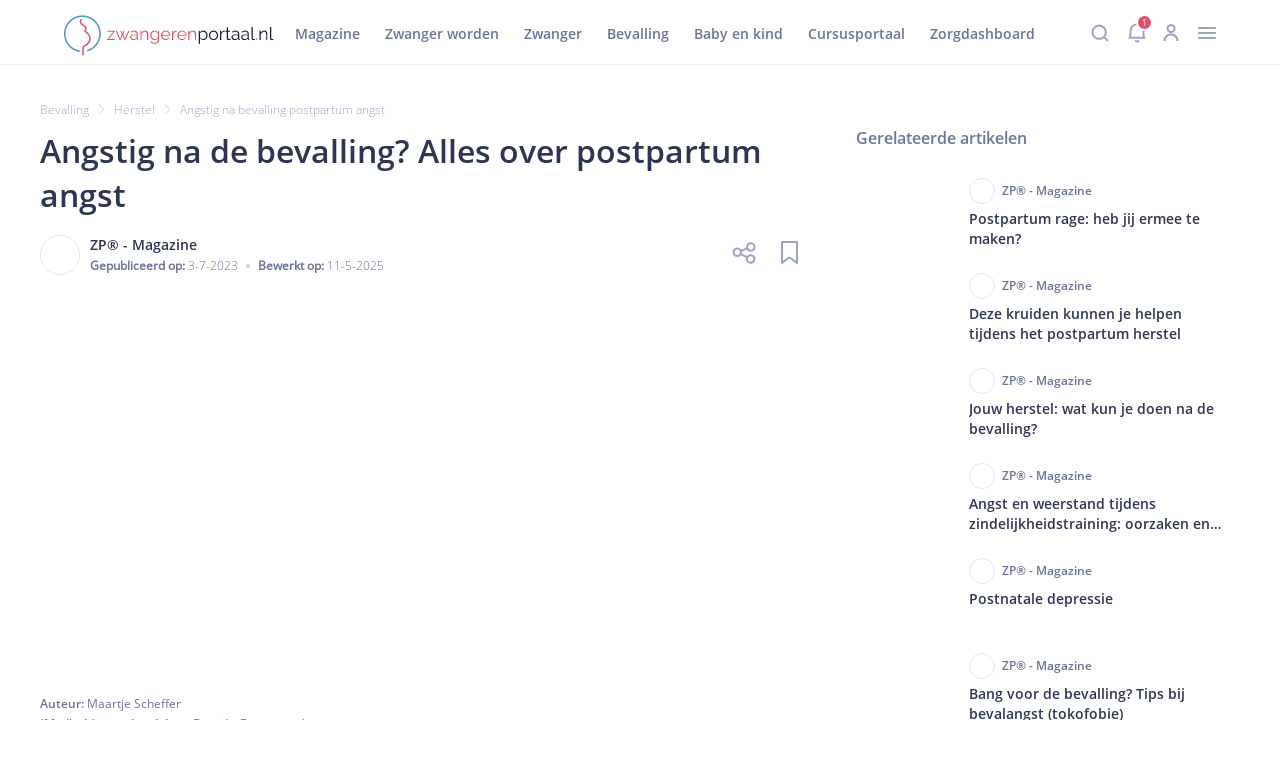

--- FILE ---
content_type: text/css; charset=UTF-8
request_url: https://d2a9wlbgpuxddh.cloudfront.net/_next/static/css/6774.c007da4e89c3bea7.css
body_size: 1773
content:
._mobile{display:none!important}@media(max-width:1200px){._mobile{display:block!important}}._desktop{display:block!important}@media(max-width:1200px){._desktop{display:none!important}}.nowrap{white-space:nowrap}.text-center{text-align:center}.cursor-pointer:hover{cursor:pointer}.componentWrap{max-width:450px;min-height:600px;border-radius:8px;position:relative;padding:20px 25px;border:1px solid #edeff7;margin:calc(50vh - 300px) auto 30px;box-shadow:0 4px 8px rgba(21,26,50,.05)}@media(max-width:1200px){.componentWrap{padding:0;border:none;margin:20px 5%;max-width:100%;box-shadow:none;min-height:auto;position:static}}.bold{font-family:OpenSansSemiBold,Helvetica,sans-serif}.icon{stroke-linecap:round;stroke-linejoin:round}.home-page-content.grid{gap:55px;margin-top:0;margin-bottom:0;grid-template-columns:66% 1fr}@media(max-width:1200px){.home-page-content.grid{grid-template-columns:1fr}}.home-page-content .contentFeed{margin:0}@media(max-width:1200px){.home-page-content .contentFeed{margin:0}}.home-page-content .contentFeed-title{color:#3d4875;margin-top:30px;margin-bottom:20px}@media(max-width:1200px){.home-page-content .contentFeed-title{margin:0;color:#151a32}}.home-page-content .contentFeed-list{grid-template-columns:1fr 1fr}@media(max-width:1200px){.home-page-content .contentVerticalList{display:none}}.home-page-content .contentVerticalList-title{margin-top:35px}.home-page-content-loaded .contentFeed{margin-top:0;margin-bottom:0}@media(max-width:1200px){.home-page-content-loaded .contentFeed{margin-top:-17px}}.home-page-content-loaded .contentFeed-list{margin-top:8px}.layout-introduction{padding:125px 0 63px;margin-top:0!important}@media(max-width:1200px){.layout-introduction{margin-bottom:-50px;padding:30px 0}}.layout-introduction-content{margin:0 auto;max-width:700px;padding:15px 20px;border-radius:12px;background-color:#fff;box-shadow:0 4px 8px 0 rgba(21,26,50,.05)}@media(max-width:1200px){.layout-introduction-content{margin:0 25px;padding:15px 17px}}.layout-introduction-content .article{min-height:auto;margin-bottom:0}.layout-introduction-content .article-content{margin-bottom:0}.layout-introduction-content .article-title{font-size:24px;line-height:32px;margin-bottom:-5px}.layout-introduction-content .article-content-item{font-size:14px;line-height:24px}.layout-introduction-content .button{width:95px;height:48px;margin:0 0 6px 605px;background-color:#e4506b}@media(max-width:1200px){.layout-introduction-content .button{width:100%;margin-left:0;margin-top:-5px}}.layout-introduction-content p{margin:25px 0}.layout-introduction-content .article-action-bar,.layout-introduction-content .article-publish-data,.layout-introduction-content .article-survey{display:none}.layout-theme{margin:0 auto;max-width:1200px}@media(max-width:1200px){.layout-theme{margin:0 5%}}.layout-theme .article{padding:0}.layout-theme .categoryHeader{margin-top:105px!important}@media(max-width:1200px){.layout-theme .categoryHeader{position:relative;margin-top:-30px!important}.layout-theme .categoryHeader-data{top:123px;position:absolute;background-color:rgba(0,0,0,0)}.layout-theme .categoryHeader-img-mobile{height:320px}.layout-theme .categoryHeader-img-mobile img{height:320px;border-radius:12px;filter:brightness(75%)}}.layout-theme .categoryHeader-back-btn{margin-left:0}@media(max-width:1200px){.layout-theme .categoryHeader-title{color:#fff}.layout-theme .categoryHeader-description{color:#edeff7}}.layout-theme .article-action-bar,.layout-theme .article-intro,.layout-theme .article-publish-data,.layout-theme .article-survey,.layout-theme .article-title{display:none}.layout-theme .layout-columns{gap:30px;display:flex;margin:40px 0;align-items:center;justify-content:space-between}.layout-theme .layout-columns .courseList,.layout-theme .layout-columns .ebookList,.layout-theme .layout-columns .groupList{width:50%}.layout-theme .layout-columns>p{width:50%;text-align:center}@media(max-width:1200px){.layout-theme .layout-columns{display:block;margin:0!important;width:100%!important}.layout-theme .layout-columns>p{width:100%;text-align:center}.layout-theme .layout-columns>div{width:100%!important}.layout-theme .layout-columns .courseList,.layout-theme .layout-columns .ebookList,.layout-theme .layout-columns .groupList{width:100%}}.layout-theme .layout-columns>div{width:50%;box-sizing:border-box}.layout-theme .layout-columns>div h3{margin:0;font-size:32px;line-height:44px;color:#3d4875;font-family:OpenSansSemiBold,Helvetica,sans-serif}@media(max-width:1200px){.layout-theme .layout-columns>div h3{color:#151a32;font-size:18px;line-height:24px}}.layout-theme .layout-columns>div p{font-size:16px;margin-top:10px;line-height:26px;color:#6a749d;font-family:OpenSansRegular,Helvetica,sans-serif}@media(max-width:1200px){.layout-theme .layout-columns>div p{color:#3d4875}}.layout-theme .layout-columns-section-1 .layout-columns,.layout-theme .layout-columns-section-4 .layout-columns{margin-top:80px;flex-direction:row-reverse}.layout-theme .layout-columns-section-1 .layout-columns>div,.layout-theme .layout-columns-section-4 .layout-columns>div{min-height:541px;border-radius:12px;padding:100px 45px;background-color:#f7f8fc}@media(max-width:1200px){.layout-theme .layout-columns-section-1 .layout-columns>div,.layout-theme .layout-columns-section-4 .layout-columns>div{padding:0;min-height:auto;background-color:#fff}}.layout-theme .layout-columns-section-2,.layout-theme .layout-columns-section-5{width:1200px;align-items:center;background-color:#f7f8fc;padding:0 calc((100vw - 1200px)/2);margin-left:calc((100vw - 1200px)/2*-1)}.layout-theme .layout-columns-section-2>div,.layout-theme .layout-columns-section-5>div{padding:70px}@media(max-width:1200px){.layout-theme .layout-columns-section-2>div,.layout-theme .layout-columns-section-5>div{padding:0}.layout-theme .layout-columns-section-2,.layout-theme .layout-columns-section-5{width:100%;padding:0;margin:0;background-color:#fff}}.layout-theme .layout-columns-section-3,.layout-theme .layout-columns-section-6{padding:15px 0}.fixed-bottom{left:0;right:0;bottom:0;z-index:999;display:none;position:fixed;padding:20px 5% 5px;background-color:#fff}@media(max-width:1200px){.fixed-bottom{display:grid}}.btn-spinner{display:inline-block;width:12px;height:12px;margin-right:8px;vertical-align:-3px;border:2px solid;border-right:2px solid rgba(0,0,0,0);border-radius:50%;animation:btn-spin .8s linear infinite}@keyframes btn-spin{to{transform:rotate(1turn)}}.contentVerticalList-title{font-size:16px;line-height:26px;color:#6a749d;margin:95px 0 27px;font-family:OpenSansSemiBold,Helvetica,sans-serif}.contentVerticalList-list{margin:0;padding:0}.contentVerticalList-list li{list-style:none}.contentVerticalList-list-item{display:flex;margin:24px 0}.contentVerticalList-list-item:hover{cursor:pointer}.contentVerticalList-list-item-image{width:96px;height:71px;min-width:96px;margin-right:17px}.contentVerticalList-list-item-image img{width:100%;height:100%;object-fit:cover;border-radius:8px}.contentVerticalList-list-item-channel-logo{width:24px;height:24px;margin:0 2px 2px 0;display:inline-block;vertical-align:middle}.contentVerticalList-list-item-channel-logo img{width:100%;height:100%;object-fit:cover;border-radius:50%;border:1px solid #e3e6ef}.contentVerticalList-list-item-channel-name{font-size:12px;max-width:235px;padding-left:7px;line-height:18px;color:#6a749d;white-space:nowrap;display:inline-block;vertical-align:middle}.contentVerticalList-list-item-channel-name,.contentVerticalList-list-item-title{margin:0;overflow:hidden;text-overflow:ellipsis;font-family:OpenSansSemiBold,Helvetica,sans-serif}.contentVerticalList-list-item-title{font-size:14px;padding-top:5px;max-width:260px;line-height:20px;color:#2d3554;display:-webkit-box;-webkit-line-clamp:2;-webkit-box-orient:vertical}.contentVerticalList-scrollable{margin-top:-85px;margin-bottom:15px}.contentVerticalList-scrollable .contentVerticalList-title{margin-bottom:0}.contentVerticalList-scrollable .contentVerticalList-list{margin-top:24px;max-height:555px;overflow-y:scroll}.contentVerticalList-scrollable .contentVerticalList-list li:first-of-type .contentVerticalList-list-item{margin-top:0}
/*# sourceMappingURL=6774.c007da4e89c3bea7.css.map*/

--- FILE ---
content_type: application/javascript; charset=UTF-8
request_url: https://d2a9wlbgpuxddh.cloudfront.net/_next/static/chunks/6467-f697389e95eab519.js
body_size: 68602
content:
"use strict";(self.webpackChunk_N_E=self.webpackChunk_N_E||[]).push([[6467],{5268:(A,e,t)=>{t.d(e,{A:()=>i});var n,r,a=t(14232);function l(){return(l=Object.assign?Object.assign.bind():function(A){for(var e=1;e<arguments.length;e++){var t=arguments[e];for(var n in t)({}).hasOwnProperty.call(t,n)&&(A[n]=t[n])}return A}).apply(null,arguments)}let i=function(A){return a.createElement("svg",l({xmlns:"http://www.w3.org/2000/svg",width:32,height:32,fill:"none"},A),n||(n=a.createElement("rect",{width:32,height:32,fill:"#9BA4C5",rx:16})),r||(r=a.createElement("path",{fill:"#fff",d:"M14.144 16.702V24h2.938v-7.289h2.45l.365-2.85h-2.815v-1.815c0-.825.23-1.391 1.407-1.391h1.509V8.111C19.738 8.076 18.843 8 17.802 8c-2.17 0-3.658 1.324-3.658 3.758v2.1h-2.457v2.844z"})))}},7364:(A,e,t)=>{t.d(e,{A:()=>i});var n,r,a=t(14232);function l(){return(l=Object.assign?Object.assign.bind():function(A){for(var e=1;e<arguments.length;e++){var t=arguments[e];for(var n in t)({}).hasOwnProperty.call(t,n)&&(A[n]=t[n])}return A}).apply(null,arguments)}let i=function(A){return a.createElement("svg",l({xmlns:"http://www.w3.org/2000/svg",width:33,height:32,fill:"none"},A),n||(n=a.createElement("g",{fill:"#2D3554",clipPath:"url(#baby_svg__a)"},a.createElement("path",{d:"M28.409 11.86c-1.535-4.233-5.355-7.318-9.816-8.065a.8.8 0 0 0-.244-.053c-.055-.003-.116-.003-.172-.005-.552-.074-1.11-.12-1.677-.12-5.33 0-10.14 3.36-11.91 8.244A4.144 4.144 0 0 0 .5 16a4.144 4.144 0 0 0 4.09 4.138c1.771 4.883 6.58 8.244 11.91 8.244 2.075 0 4.068-.515 5.836-1.425a10.5 10.5 0 0 1-1.148-1.163 11.2 11.2 0 0 1-4.688 1.04c-4.868 0-9.236-3.181-10.625-7.737l-.195-.638-.659.099c-.148.022-.27.031-.382.031A2.594 2.594 0 0 1 2.05 16a2.594 2.594 0 0 1 2.59-2.592c.112 0 .234.01.383.032l.659.097.194-.637c.941-3.088 3.255-5.541 6.162-6.803-.649 1.438.232 3.21 1.702 3.901 1.83.862 4.793.974 6.042-.9.563-.844.063-1.912-.618-2.49-.954-.809-2.339-.924-3.472-.474-.916.363-.517 1.862.412 1.493.674-.266 1.287-.287 1.933.068.886.487.07 1.044-.55 1.222-1.155.332-2.859.061-3.761-.75-1.14-1.022.328-2.184 1.236-2.501.985-.345 2.067-.422 3.11-.384 4.212.6 7.816 3.56 9.054 7.618l.194.638.66-.097c.148-.022.27-.032.382-.032A2.594 2.594 0 0 1 30.95 16a2.594 2.594 0 0 1-2.59 2.591c-.112 0-.235-.01-.382-.032l-.66-.098-.194.638c-.07.227-.152.448-.235.668a3.208 3.208 0 0 1 2.253.296A4.145 4.145 0 0 0 32.5 16a4.145 4.145 0 0 0-4.091-4.14"}),a.createElement("path",{d:"M13.229 15.462c-1.331 0-1.331 2.065 0 2.065s1.331-2.065 0-2.065M19.768 15.333c-1.331 0-1.331 2.065 0 2.065s1.332-2.065 0-2.065M16.501 22.71a3.05 3.05 0 0 0 3.045-3.045.774.774 0 1 0-1.548 0c0 .826-.672 1.496-1.496 1.496-.825 0-1.497-.67-1.497-1.496a.773.773 0 1 0-1.548 0 3.05 3.05 0 0 0 3.044 3.045M25.395 21.087c-3.122-1.791-7.401 3.227 0 7.023 7.479-3.836 3.026-8.758 0-7.023m0 5.267c-3.697-2.193-2.662-4.08-1.361-4.08.608 0 .908.41 1.36.838.453-.428.753-.838 1.362-.838 1.145 0 2.487 1.791-1.361 4.08"}))),r||(r=a.createElement("defs",null,a.createElement("clipPath",{id:"baby_svg__a"},a.createElement("path",{fill:"#fff",d:"M.5 0h32v32H.5z"})))))}},9427:(A,e,t)=>{t.d(e,{A:()=>l});var n,r=t(14232);function a(){return(a=Object.assign?Object.assign.bind():function(A){for(var e=1;e<arguments.length;e++){var t=arguments[e];for(var n in t)({}).hasOwnProperty.call(t,n)&&(A[n]=t[n])}return A}).apply(null,arguments)}let l=function(A){return r.createElement("svg",a({xmlns:"http://www.w3.org/2000/svg",width:22,height:22,fill:"none"},A),n||(n=r.createElement("path",{stroke:"#E4506B",strokeLinecap:"round",strokeLinejoin:"round",strokeWidth:2,d:"M1 8.998h19.996M6.332 5.666V1m9.332 4.666V1M2.334 20.996h17.329c.736 0 1.333-.597 1.333-1.333V4.999c0-.736-.597-1.333-1.333-1.333H2.333C1.597 3.666 1 4.263 1 5v14.664c0 .736.597 1.333 1.333 1.333"})))}},13547:(A,e,t)=>{t.d(e,{A:()=>c});var n,r,a,l=t(14232);function i(){return(i=Object.assign?Object.assign.bind():function(A){for(var e=1;e<arguments.length;e++){var t=arguments[e];for(var n in t)({}).hasOwnProperty.call(t,n)&&(A[n]=t[n])}return A}).apply(null,arguments)}let c=function(A){return l.createElement("svg",i({xmlns:"http://www.w3.org/2000/svg",width:32,height:32,fill:"none"},A),n||(n=l.createElement("rect",{width:32,height:32,fill:"#9BA4C5",rx:16})),r||(r=l.createElement("g",{clipPath:"url(#twitter_svg__a)"},l.createElement("path",{fill:"#fff",d:"M23.97 11.046c-.59.26-1.22.436-1.884.517a3.3 3.3 0 0 0 1.442-1.816c-.634.37-1.337.64-2.085.79a3.28 3.28 0 0 0-5.59 2.988 9.3 9.3 0 0 1-6.76-3.418 3.2 3.2 0 0 0-.444 1.65c0 1.14.58 2.142 1.459 2.731a3.3 3.3 0 0 1-1.485-.41v.04a3.28 3.28 0 0 0 2.63 3.218 3.3 3.3 0 0 1-1.474.057 3.29 3.29 0 0 0 3.069 2.278A6.58 6.58 0 0 1 8 21.029a9.33 9.33 0 0 0 5.038 1.473c6.036 0 9.333-4.997 9.333-9.324 0-.14 0-.28-.01-.42.64-.46 1.2-1.04 1.64-1.699z"}))),a||(a=l.createElement("defs",null,l.createElement("clipPath",{id:"twitter_svg__a"},l.createElement("path",{fill:"#fff",d:"M8 8h16v16H8z"})))))}},19057:(A,e,t)=>{t.d(e,{A:()=>i});var n,r,a=t(14232);function l(){return(l=Object.assign?Object.assign.bind():function(A){for(var e=1;e<arguments.length;e++){var t=arguments[e];for(var n in t)({}).hasOwnProperty.call(t,n)&&(A[n]=t[n])}return A}).apply(null,arguments)}let i=function(A){return a.createElement("svg",l({xmlns:"http://www.w3.org/2000/svg",width:12,height:17,fill:"none"},A),n||(n=a.createElement("path",{stroke:"#9BA4C5",strokeLinecap:"round",strokeLinejoin:"round",d:"M11 6.165c0 2.767-5 9.445-5 9.445S1 8.932 1 6.165a5 5 0 1 1 10 0"})),r||(r=a.createElement("path",{stroke:"#9BA4C5",strokeLinecap:"round",strokeLinejoin:"round",d:"M6 7.832a1.667 1.667 0 1 0 0-3.333 1.667 1.667 0 0 0 0 3.333"})))}},20980:(A,e,t)=>{t.d(e,{A:()=>i});var n,r,a=t(14232);function l(){return(l=Object.assign?Object.assign.bind():function(A){for(var e=1;e<arguments.length;e++){var t=arguments[e];for(var n in t)({}).hasOwnProperty.call(t,n)&&(A[n]=t[n])}return A}).apply(null,arguments)}let i=function(A){return a.createElement("svg",l({xmlns:"http://www.w3.org/2000/svg",width:25,height:24,fill:"none"},A),n||(n=a.createElement("path",{stroke:"#E4506B",strokeLinejoin:"round",strokeWidth:1.5,d:"m16.385 13.048-4.83 4.29c-.807.717-2.08.145-2.08-.934V7.823c0-1.078 1.273-1.65 2.08-.935l4.83 4.291a1.25 1.25 0 0 1 0 1.87Z"})),r||(r=a.createElement("path",{fill:"#4897C5",d:"M10.046 22.867c-4.213-.795-7.671-3.976-8.745-8.189-.993-4.055.438-8.427 3.618-11.13s7.83-3.34 11.607-1.59 6.32 5.485 6.48 9.66c.158 4.888-3.022 9.38-7.673 10.89-.596.2-.357 1.154.278.955 4.453-1.431 7.712-5.367 8.308-10.017.557-4.572-1.63-9.143-5.525-11.607-3.856-2.425-8.904-2.465-12.76-.04C1.818 4.224-.408 8.715.07 13.207c.477 4.651 3.617 8.666 8.07 10.176.556.2 1.073.318 1.669.438.596.119.874-.835.238-.954"})))}},21355:(A,e,t)=>{t.d(e,{A:()=>c});var n,r,a,l=t(14232);function i(){return(i=Object.assign?Object.assign.bind():function(A){for(var e=1;e<arguments.length;e++){var t=arguments[e];for(var n in t)({}).hasOwnProperty.call(t,n)&&(A[n]=t[n])}return A}).apply(null,arguments)}let c=function(A){return l.createElement("svg",i({xmlns:"http://www.w3.org/2000/svg",width:32,height:32,fill:"none"},A),l.createElement("g",{clipPath:"url(#pregnant_svg__a)"},l.createElement("mask",{id:"pregnant_svg__b",width:32,height:32,x:0,y:0,maskUnits:"userSpaceOnUse",style:{maskType:"luminance"}},n||(n=l.createElement("path",{fill:"#fff",d:"M0 0h32v32H0z"}))),r||(r=l.createElement("g",{stroke:"#3D4875",strokeMiterlimit:10,strokeWidth:1.5,mask:"url(#pregnant_svg__b)"},l.createElement("path",{d:"M14.367 11.667a1.875 1.875 0 1 0-3.743-.235 9.4 9.4 0 0 0 1.242 5.29"}),l.createElement("path",{d:"M11.095 20.906a3.753 3.753 0 0 0-.482-5.713c-1.515-1.091-3.642-.77-4.963.551l-.07.07a1.875 1.875 0 0 0 2.652 2.651l.211-.211.02.025c-.435.575-1.251 4.047 1.306 6.604a5.625 5.625 0 0 0 7.955 0l.928-.928a9.34 9.34 0 0 0 2.745-6.49 5.625 5.625 0 1 0-3.521-.223"}),l.createElement("path",{d:"M16 31.063C7.716 31.063.938 24.284.938 16S7.716.938 16 .938 31.063 7.716 31.063 16 24.284 31.063 16 31.063Z"}),l.createElement("path",{d:"M5.906 4.903q.492.86.812 1.816a10.12 10.12 0 0 0 3.888 5.154"})))),a||(a=l.createElement("defs",null,l.createElement("clipPath",{id:"pregnant_svg__a"},l.createElement("path",{fill:"#fff",d:"M0 0h32v32H0z"})))))}},38008:(A,e,t)=>{t.d(e,{A:()=>c});var n,r,a,l=t(14232);function i(){return(i=Object.assign?Object.assign.bind():function(A){for(var e=1;e<arguments.length;e++){var t=arguments[e];for(var n in t)({}).hasOwnProperty.call(t,n)&&(A[n]=t[n])}return A}).apply(null,arguments)}let c=function(A){return l.createElement("svg",i({xmlns:"http://www.w3.org/2000/svg",width:33,height:32,fill:"none"},A),n||(n=l.createElement("path",{fill:"#3D4875",fillRule:"evenodd",d:"M10.902 13.597a1 1 0 0 1-1-1V9.735c.018-3.918 3.186-7.068 7.07-7.068h.026a7.07 7.07 0 0 1 6.679 4.756 1 1 0 1 1-1.89.653 5.07 5.07 0 0 0-4.793-3.41h-.018a5.075 5.075 0 0 0-5.074 5.046v2.885a1 1 0 0 1-1 1",clipRule:"evenodd"})),r||(r=l.createElement("path",{fill:"#3D4875",fillRule:"evenodd",d:"M11.888 13.502a4.06 4.06 0 0 0-4.056 4.057v5.718a4.06 4.06 0 0 0 4.056 4.057h10.19a4.06 4.06 0 0 0 4.055-4.057v-5.718a4.06 4.06 0 0 0-4.056-4.057zm10.19 15.832h-10.19a6.063 6.063 0 0 1-6.056-6.057v-5.718a6.063 6.063 0 0 1 6.056-6.057h10.19a6.064 6.064 0 0 1 6.055 6.057v5.718a6.064 6.064 0 0 1-6.056 6.057",clipRule:"evenodd"})),a||(a=l.createElement("path",{fill:"#3D4875",fillRule:"evenodd",d:"M16.984 22.9a1 1 0 0 1-1-1v-2.963a1 1 0 0 1 2 0v2.962a1 1 0 0 1-1 1",clipRule:"evenodd"})))}},38042:(A,e,t)=>{t.d(e,{A:()=>l});var n,r=t(14232);function a(){return(a=Object.assign?Object.assign.bind():function(A){for(var e=1;e<arguments.length;e++){var t=arguments[e];for(var n in t)({}).hasOwnProperty.call(t,n)&&(A[n]=t[n])}return A}).apply(null,arguments)}let l=function(A){return r.createElement("svg",a({xmlns:"http://www.w3.org/2000/svg",width:26,height:24,fill:"none",strokeWidth:1.5},A),n||(n=r.createElement("path",{d:"M13 22.125V4.712m0 17.413S10.543 19.4 2.25 19.288a.515.515 0 0 1-.5-.519V2.394c0-.138.054-.271.152-.369a.5.5 0 0 1 .366-.15C10.545 1.985 13 4.712 13 4.712m0 17.413s2.457-2.725 10.75-2.837a.515.515 0 0 0 .5-.519V2.394a.52.52 0 0 0-.152-.369.5.5 0 0 0-.366-.15C15.455 1.985 13 4.712 13 4.712m-3 6.468a21.3 21.3 0 0 0-5.26-1.055m5.26 5.25a21.3 21.3 0 0 0-5.26-1.055M16 11.18a21.3 21.3 0 0 1 5.26-1.055M16 15.375a21.3 21.3 0 0 1 5.26-1.055"})))}},46467:(A,e,t)=>{t.d(e,{A:()=>tk});var n,r,a,l,i,c,o,s,g,h,u,v,f,p,E,m,C,w,d,Q,B,k,b,I,y,M,j,L,P,z,O,J,x,D,H,S,K,X,V,Z,W,R,U,F,T,N,q,Y,G,_,$,AA,Ae,At,An,Ar,Aa,Al,Ai,Ac,Ao,As,Ag,Ah,Au,Av,Af,Ap,AE,Am,AC,Aw,Ad,AQ,AB,Ak,Ab,AI,Ay,AM,Aj,AL,AP,Az,AO,AJ,Ax,AD,AH,AS,AK,AX,AV,AZ,AW,AR,AU,AF,AT,AN,Aq,AY,AG,A_,A$,A1,A0,A2,A3,A5,A4,A6=t(14232);function A7(){return(A7=Object.assign?Object.assign.bind():function(A){for(var e=1;e<arguments.length;e++){var t=arguments[e];for(var n in t)({}).hasOwnProperty.call(t,n)&&(A[n]=t[n])}return A}).apply(null,arguments)}var A8=t(42091);function A9(){return(A9=Object.assign?Object.assign.bind():function(A){for(var e=1;e<arguments.length;e++){var t=arguments[e];for(var n in t)({}).hasOwnProperty.call(t,n)&&(A[n]=t[n])}return A}).apply(null,arguments)}function eA(){return(eA=Object.assign?Object.assign.bind():function(A){for(var e=1;e<arguments.length;e++){var t=arguments[e];for(var n in t)({}).hasOwnProperty.call(t,n)&&(A[n]=t[n])}return A}).apply(null,arguments)}function ee(){return(ee=Object.assign?Object.assign.bind():function(A){for(var e=1;e<arguments.length;e++){var t=arguments[e];for(var n in t)({}).hasOwnProperty.call(t,n)&&(A[n]=t[n])}return A}).apply(null,arguments)}var et=t(39329);function en(){return(en=Object.assign?Object.assign.bind():function(A){for(var e=1;e<arguments.length;e++){var t=arguments[e];for(var n in t)({}).hasOwnProperty.call(t,n)&&(A[n]=t[n])}return A}).apply(null,arguments)}function er(){return(er=Object.assign?Object.assign.bind():function(A){for(var e=1;e<arguments.length;e++){var t=arguments[e];for(var n in t)({}).hasOwnProperty.call(t,n)&&(A[n]=t[n])}return A}).apply(null,arguments)}var ea=t(35457),el=t(59893);function ei(){return(ei=Object.assign?Object.assign.bind():function(A){for(var e=1;e<arguments.length;e++){var t=arguments[e];for(var n in t)({}).hasOwnProperty.call(t,n)&&(A[n]=t[n])}return A}).apply(null,arguments)}var ec=t(84983);function eo(){return(eo=Object.assign?Object.assign.bind():function(A){for(var e=1;e<arguments.length;e++){var t=arguments[e];for(var n in t)({}).hasOwnProperty.call(t,n)&&(A[n]=t[n])}return A}).apply(null,arguments)}function es(){return(es=Object.assign?Object.assign.bind():function(A){for(var e=1;e<arguments.length;e++){var t=arguments[e];for(var n in t)({}).hasOwnProperty.call(t,n)&&(A[n]=t[n])}return A}).apply(null,arguments)}function eg(){return(eg=Object.assign?Object.assign.bind():function(A){for(var e=1;e<arguments.length;e++){var t=arguments[e];for(var n in t)({}).hasOwnProperty.call(t,n)&&(A[n]=t[n])}return A}).apply(null,arguments)}function eh(){return(eh=Object.assign?Object.assign.bind():function(A){for(var e=1;e<arguments.length;e++){var t=arguments[e];for(var n in t)({}).hasOwnProperty.call(t,n)&&(A[n]=t[n])}return A}).apply(null,arguments)}function eu(){return(eu=Object.assign?Object.assign.bind():function(A){for(var e=1;e<arguments.length;e++){var t=arguments[e];for(var n in t)({}).hasOwnProperty.call(t,n)&&(A[n]=t[n])}return A}).apply(null,arguments)}var ev=t(7364);function ef(){return(ef=Object.assign?Object.assign.bind():function(A){for(var e=1;e<arguments.length;e++){var t=arguments[e];for(var n in t)({}).hasOwnProperty.call(t,n)&&(A[n]=t[n])}return A}).apply(null,arguments)}var ep=t(90703);function eE(){return(eE=Object.assign?Object.assign.bind():function(A){for(var e=1;e<arguments.length;e++){var t=arguments[e];for(var n in t)({}).hasOwnProperty.call(t,n)&&(A[n]=t[n])}return A}).apply(null,arguments)}var em=t(94846),eC=t(9170);function ew(){return(ew=Object.assign?Object.assign.bind():function(A){for(var e=1;e<arguments.length;e++){var t=arguments[e];for(var n in t)({}).hasOwnProperty.call(t,n)&&(A[n]=t[n])}return A}).apply(null,arguments)}function ed(){return(ed=Object.assign?Object.assign.bind():function(A){for(var e=1;e<arguments.length;e++){var t=arguments[e];for(var n in t)({}).hasOwnProperty.call(t,n)&&(A[n]=t[n])}return A}).apply(null,arguments)}function eQ(){return(eQ=Object.assign?Object.assign.bind():function(A){for(var e=1;e<arguments.length;e++){var t=arguments[e];for(var n in t)({}).hasOwnProperty.call(t,n)&&(A[n]=t[n])}return A}).apply(null,arguments)}function eB(){return(eB=Object.assign?Object.assign.bind():function(A){for(var e=1;e<arguments.length;e++){var t=arguments[e];for(var n in t)({}).hasOwnProperty.call(t,n)&&(A[n]=t[n])}return A}).apply(null,arguments)}function ek(){return(ek=Object.assign?Object.assign.bind():function(A){for(var e=1;e<arguments.length;e++){var t=arguments[e];for(var n in t)({}).hasOwnProperty.call(t,n)&&(A[n]=t[n])}return A}).apply(null,arguments)}function eb(){return(eb=Object.assign?Object.assign.bind():function(A){for(var e=1;e<arguments.length;e++){var t=arguments[e];for(var n in t)({}).hasOwnProperty.call(t,n)&&(A[n]=t[n])}return A}).apply(null,arguments)}function eI(){return(eI=Object.assign?Object.assign.bind():function(A){for(var e=1;e<arguments.length;e++){var t=arguments[e];for(var n in t)({}).hasOwnProperty.call(t,n)&&(A[n]=t[n])}return A}).apply(null,arguments)}var ey=t(38008);function eM(){return(eM=Object.assign?Object.assign.bind():function(A){for(var e=1;e<arguments.length;e++){var t=arguments[e];for(var n in t)({}).hasOwnProperty.call(t,n)&&(A[n]=t[n])}return A}).apply(null,arguments)}var ej=t(49035);function eL(){return(eL=Object.assign?Object.assign.bind():function(A){for(var e=1;e<arguments.length;e++){var t=arguments[e];for(var n in t)({}).hasOwnProperty.call(t,n)&&(A[n]=t[n])}return A}).apply(null,arguments)}function eP(){return(eP=Object.assign?Object.assign.bind():function(A){for(var e=1;e<arguments.length;e++){var t=arguments[e];for(var n in t)({}).hasOwnProperty.call(t,n)&&(A[n]=t[n])}return A}).apply(null,arguments)}function ez(){return(ez=Object.assign?Object.assign.bind():function(A){for(var e=1;e<arguments.length;e++){var t=arguments[e];for(var n in t)({}).hasOwnProperty.call(t,n)&&(A[n]=t[n])}return A}).apply(null,arguments)}function eO(){return(eO=Object.assign?Object.assign.bind():function(A){for(var e=1;e<arguments.length;e++){var t=arguments[e];for(var n in t)({}).hasOwnProperty.call(t,n)&&(A[n]=t[n])}return A}).apply(null,arguments)}var eJ=t(98727);function ex(){return(ex=Object.assign?Object.assign.bind():function(A){for(var e=1;e<arguments.length;e++){var t=arguments[e];for(var n in t)({}).hasOwnProperty.call(t,n)&&(A[n]=t[n])}return A}).apply(null,arguments)}var eD=t(72692);function eH(){return(eH=Object.assign?Object.assign.bind():function(A){for(var e=1;e<arguments.length;e++){var t=arguments[e];for(var n in t)({}).hasOwnProperty.call(t,n)&&(A[n]=t[n])}return A}).apply(null,arguments)}var eS=t(20980),eK=t(13547);function eX(){return(eX=Object.assign?Object.assign.bind():function(A){for(var e=1;e<arguments.length;e++){var t=arguments[e];for(var n in t)({}).hasOwnProperty.call(t,n)&&(A[n]=t[n])}return A}).apply(null,arguments)}function eV(){return(eV=Object.assign?Object.assign.bind():function(A){for(var e=1;e<arguments.length;e++){var t=arguments[e];for(var n in t)({}).hasOwnProperty.call(t,n)&&(A[n]=t[n])}return A}).apply(null,arguments)}var eZ=t(21355),eW=t(19057);function eR(){return(eR=Object.assign?Object.assign.bind():function(A){for(var e=1;e<arguments.length;e++){var t=arguments[e];for(var n in t)({}).hasOwnProperty.call(t,n)&&(A[n]=t[n])}return A}).apply(null,arguments)}function eU(){return(eU=Object.assign?Object.assign.bind():function(A){for(var e=1;e<arguments.length;e++){var t=arguments[e];for(var n in t)({}).hasOwnProperty.call(t,n)&&(A[n]=t[n])}return A}).apply(null,arguments)}var eF=t(38042);function eT(){return(eT=Object.assign?Object.assign.bind():function(A){for(var e=1;e<arguments.length;e++){var t=arguments[e];for(var n in t)({}).hasOwnProperty.call(t,n)&&(A[n]=t[n])}return A}).apply(null,arguments)}var eN=t(5268);function eq(){return(eq=Object.assign?Object.assign.bind():function(A){for(var e=1;e<arguments.length;e++){var t=arguments[e];for(var n in t)({}).hasOwnProperty.call(t,n)&&(A[n]=t[n])}return A}).apply(null,arguments)}var eY=t(67515);function eG(){return(eG=Object.assign?Object.assign.bind():function(A){for(var e=1;e<arguments.length;e++){var t=arguments[e];for(var n in t)({}).hasOwnProperty.call(t,n)&&(A[n]=t[n])}return A}).apply(null,arguments)}function e_(){return(e_=Object.assign?Object.assign.bind():function(A){for(var e=1;e<arguments.length;e++){var t=arguments[e];for(var n in t)({}).hasOwnProperty.call(t,n)&&(A[n]=t[n])}return A}).apply(null,arguments)}function e$(){return(e$=Object.assign?Object.assign.bind():function(A){for(var e=1;e<arguments.length;e++){var t=arguments[e];for(var n in t)({}).hasOwnProperty.call(t,n)&&(A[n]=t[n])}return A}).apply(null,arguments)}function e1(){return(e1=Object.assign?Object.assign.bind():function(A){for(var e=1;e<arguments.length;e++){var t=arguments[e];for(var n in t)({}).hasOwnProperty.call(t,n)&&(A[n]=t[n])}return A}).apply(null,arguments)}function e0(){return(e0=Object.assign?Object.assign.bind():function(A){for(var e=1;e<arguments.length;e++){var t=arguments[e];for(var n in t)({}).hasOwnProperty.call(t,n)&&(A[n]=t[n])}return A}).apply(null,arguments)}var e2=t(80401),e3=t(50474);function e5(){return(e5=Object.assign?Object.assign.bind():function(A){for(var e=1;e<arguments.length;e++){var t=arguments[e];for(var n in t)({}).hasOwnProperty.call(t,n)&&(A[n]=t[n])}return A}).apply(null,arguments)}function e4(){return(e4=Object.assign?Object.assign.bind():function(A){for(var e=1;e<arguments.length;e++){var t=arguments[e];for(var n in t)({}).hasOwnProperty.call(t,n)&&(A[n]=t[n])}return A}).apply(null,arguments)}function e6(){return(e6=Object.assign?Object.assign.bind():function(A){for(var e=1;e<arguments.length;e++){var t=arguments[e];for(var n in t)({}).hasOwnProperty.call(t,n)&&(A[n]=t[n])}return A}).apply(null,arguments)}var e7=t(91817);function e8(){return(e8=Object.assign?Object.assign.bind():function(A){for(var e=1;e<arguments.length;e++){var t=arguments[e];for(var n in t)({}).hasOwnProperty.call(t,n)&&(A[n]=t[n])}return A}).apply(null,arguments)}function e9(){return(e9=Object.assign?Object.assign.bind():function(A){for(var e=1;e<arguments.length;e++){var t=arguments[e];for(var n in t)({}).hasOwnProperty.call(t,n)&&(A[n]=t[n])}return A}).apply(null,arguments)}var tA=t(91262);function te(){return(te=Object.assign?Object.assign.bind():function(A){for(var e=1;e<arguments.length;e++){var t=arguments[e];for(var n in t)({}).hasOwnProperty.call(t,n)&&(A[n]=t[n])}return A}).apply(null,arguments)}var tt=t(86414),tn=t(7713);function tr(){return(tr=Object.assign?Object.assign.bind():function(A){for(var e=1;e<arguments.length;e++){var t=arguments[e];for(var n in t)({}).hasOwnProperty.call(t,n)&&(A[n]=t[n])}return A}).apply(null,arguments)}var ta=t(56110),tl=t(93245);function ti(){return(ti=Object.assign?Object.assign.bind():function(A){for(var e=1;e<arguments.length;e++){var t=arguments[e];for(var n in t)({}).hasOwnProperty.call(t,n)&&(A[n]=t[n])}return A}).apply(null,arguments)}var tc=t(80678),to=t(77143);function ts(){return(ts=Object.assign?Object.assign.bind():function(A){for(var e=1;e<arguments.length;e++){var t=arguments[e];for(var n in t)({}).hasOwnProperty.call(t,n)&&(A[n]=t[n])}return A}).apply(null,arguments)}function tg(){return(tg=Object.assign?Object.assign.bind():function(A){for(var e=1;e<arguments.length;e++){var t=arguments[e];for(var n in t)({}).hasOwnProperty.call(t,n)&&(A[n]=t[n])}return A}).apply(null,arguments)}var th=t(9427);function tu(){return(tu=Object.assign?Object.assign.bind():function(A){for(var e=1;e<arguments.length;e++){var t=arguments[e];for(var n in t)({}).hasOwnProperty.call(t,n)&&(A[n]=t[n])}return A}).apply(null,arguments)}function tv(){return(tv=Object.assign?Object.assign.bind():function(A){for(var e=1;e<arguments.length;e++){var t=arguments[e];for(var n in t)({}).hasOwnProperty.call(t,n)&&(A[n]=t[n])}return A}).apply(null,arguments)}function tf(){return(tf=Object.assign?Object.assign.bind():function(A){for(var e=1;e<arguments.length;e++){var t=arguments[e];for(var n in t)({}).hasOwnProperty.call(t,n)&&(A[n]=t[n])}return A}).apply(null,arguments)}function tp(){return(tp=Object.assign?Object.assign.bind():function(A){for(var e=1;e<arguments.length;e++){var t=arguments[e];for(var n in t)({}).hasOwnProperty.call(t,n)&&(A[n]=t[n])}return A}).apply(null,arguments)}function tE(){return(tE=Object.assign?Object.assign.bind():function(A){for(var e=1;e<arguments.length;e++){var t=arguments[e];for(var n in t)({}).hasOwnProperty.call(t,n)&&(A[n]=t[n])}return A}).apply(null,arguments)}function tm(){return(tm=Object.assign?Object.assign.bind():function(A){for(var e=1;e<arguments.length;e++){var t=arguments[e];for(var n in t)({}).hasOwnProperty.call(t,n)&&(A[n]=t[n])}return A}).apply(null,arguments)}function tC(){return(tC=Object.assign?Object.assign.bind():function(A){for(var e=1;e<arguments.length;e++){var t=arguments[e];for(var n in t)({}).hasOwnProperty.call(t,n)&&(A[n]=t[n])}return A}).apply(null,arguments)}function tw(){return(tw=Object.assign?Object.assign.bind():function(A){for(var e=1;e<arguments.length;e++){var t=arguments[e];for(var n in t)({}).hasOwnProperty.call(t,n)&&(A[n]=t[n])}return A}).apply(null,arguments)}function td(){return(td=Object.assign?Object.assign.bind():function(A){for(var e=1;e<arguments.length;e++){var t=arguments[e];for(var n in t)({}).hasOwnProperty.call(t,n)&&(A[n]=t[n])}return A}).apply(null,arguments)}function tQ(){return(tQ=Object.assign?Object.assign.bind():function(A){for(var e=1;e<arguments.length;e++){var t=arguments[e];for(var n in t)({}).hasOwnProperty.call(t,n)&&(A[n]=t[n])}return A}).apply(null,arguments)}function tB(){return(tB=Object.assign?Object.assign.bind():function(A){for(var e=1;e<arguments.length;e++){var t=arguments[e];for(var n in t)({}).hasOwnProperty.call(t,n)&&(A[n]=t[n])}return A}).apply(null,arguments)}let tk={Dot:A8.A,Eye:function(A){return A6.createElement("svg",A7({xmlns:"http://www.w3.org/2000/svg",width:24,height:16,fill:"none"},A),n||(n=A6.createElement("path",{stroke:"#E3E6EF",strokeLinecap:"round",strokeLinejoin:"round",strokeWidth:2,d:"M12 1C4.143 1 1 8 1 8s3.143 7 11 7 11-7 11-7-3.143-7-11-7"})),r||(r=A6.createElement("path",{stroke:"#E3E6EF",strokeLinecap:"round",strokeLinejoin:"round",strokeWidth:2,d:"M12 11.89c2.17 0 3.929-1.741 3.929-3.89 0-2.147-1.76-3.888-3.929-3.888-2.17 0-3.929 1.741-3.929 3.889S9.831 11.89 12 11.89"})))},Pin:function(A){return A6.createElement("svg",A9({xmlns:"http://www.w3.org/2000/svg",width:12,height:16,fill:"none"},A),a||(a=A6.createElement("path",{stroke:"#3D4875",strokeLinecap:"round",strokeLinejoin:"round",strokeWidth:2,d:"M10.02 5.813c0 2.462-2.41 2.478-3.692 3.85-.768.82-.682 4.987-.682 4.987s.087-4.164-.679-4.983c-1.283-1.371-3.696-1.39-3.696-3.854a4.375 4.375 0 1 1 8.75 0",clipRule:"evenodd"})))},Faq:function(A){return A6.createElement("svg",eA({xmlns:"http://www.w3.org/2000/svg",width:25,height:24,fill:"none"},A),l||(l=A6.createElement("g",{fill:"#E4506B",clipPath:"url(#faq_svg__a)"},A6.createElement("path",{stroke:"#E4506B",strokeWidth:1.5,d:"M1 12C1 5.781 6.032.75 12.25.75 18.469.75 23.5 5.782 23.5 12c0 6.219-5.032 11.25-11.25 11.25A11.243 11.243 0 0 1 1 12Zm.174 0c0 6.108 4.968 11.076 11.076 11.076S23.326 18.108 23.326 12 18.358.924 12.25.924 1.174 5.892 1.174 12Z"}),A6.createElement("path",{d:"M11.895 15.184c-.664 0-1.2.553-1.2 1.216 0 .648.52 1.217 1.2 1.217s1.216-.57 1.216-1.217c0-.663-.553-1.216-1.216-1.216M12.1 5.975c-2.132 0-3.112 1.264-3.112 2.117 0 .616.522.9.948.9.853 0 .505-1.216 2.117-1.216.79 0 1.421.347 1.421 1.074 0 .853-.884 1.343-1.406 1.785-.458.395-1.058 1.042-1.058 2.4 0 .822.221 1.059.869 1.059.774 0 .932-.347.932-.648 0-.821.016-1.295.884-1.974.427-.332 1.77-1.406 1.77-2.89S14.121 5.974 12.1 5.974"}))),i||(i=A6.createElement("defs",null,A6.createElement("clipPath",{id:"faq_svg__a"},A6.createElement("path",{fill:"#fff",d:"M.25 0h24v24h-24z"})))))},Menu:et.A,Edit:function(A){return A6.createElement("svg",en({xmlns:"http://www.w3.org/2000/svg",width:17,height:16,fill:"none"},A),o||(o=A6.createElement("path",{stroke:"#4897C5",strokeLinecap:"round",strokeLinejoin:"round",strokeMiterlimit:10,strokeWidth:1.5,d:"M9.667 3.5 13 6.834m-1.357-5.31-9 9-1.31 4.643 4.643-1.31 9-9a2.357 2.357 0 1 0-3.333-3.333"})))},Chat:function(A){return A6.createElement("svg",er({xmlns:"http://www.w3.org/2000/svg",width:24,height:27,fill:"none"},A),s||(s=A6.createElement("path",{stroke:"#E4506B",strokeLinecap:"round",strokeLinejoin:"round",strokeWidth:2,d:"M10.641 15.33h8.894m-8.894 2.965h6.918m3.953 4.447h-6.918l-3.953 2.964v-2.964H8.665a.99.99 0 0 1-.989-.989v-9.882c0-.546.443-.988.989-.988h12.847c.546 0 .988.442.988.988v9.882a.99.99 0 0 1-.988.989"})),g||(g=A6.createElement("path",{stroke:"#E4506B",strokeLinecap:"round",strokeLinejoin:"round",strokeWidth:2,d:"M1.5 18.294c0-3.926 3.042-7.109 6.794-7.109m0-2.53c2.02 0 3.659-1.713 3.659-3.827S10.315 1 8.294 1 4.636 2.714 4.636 4.828s1.638 3.828 3.658 3.828"})))},Play:function(A){return A6.createElement("svg",ee({xmlns:"http://www.w3.org/2000/svg",width:17,height:17,fill:"none"},A),c||(c=A6.createElement("path",{stroke:"#E4506B",strokeLinecap:"round",strokeLinejoin:"round",strokeWidth:2,d:"M4.891 1.578a2.28 2.28 0 0 0-2.103.09A2.02 2.02 0 0 0 1.76 3.404v9.915c.008.72.4 1.383 1.027 1.738a2.27 2.27 0 0 0 2.105.089l9.303-4.4a2.61 2.61 0 0 0 0-4.782z",clipRule:"evenodd"})))},Logo:ea.A,Copy:function(A){return A6.createElement("svg",eu({xmlns:"http://www.w3.org/2000/svg",width:24,height:26,fill:"none"},A),m||(m=A6.createElement("path",{d:"M17.518 15.725V3.512A2.63 2.63 0 0 0 14.893.887H2.68A2.63 2.63 0 0 0 .055 3.512v12.213A2.63 2.63 0 0 0 2.68 18.35h12.213a2.63 2.63 0 0 0 2.625-2.625m-15.713 0V3.512c0-.482.393-.875.875-.875h12.213c.483 0 .875.393.875.875v12.213a.876.876 0 0 1-.875.875H2.68a.876.876 0 0 1-.875-.875M21.32 7.65h-2.127a.875.875 0 1 0 0 1.75h2.127c.482 0 .875.392.875.875v12.213a.876.876 0 0 1-.875.875H9.107a.876.876 0 0 1-.875-.875v-2.42a.875.875 0 1 0-1.75 0v2.42a2.63 2.63 0 0 0 2.625 2.625H21.32a2.63 2.63 0 0 0 2.625-2.625V10.275A2.63 2.63 0 0 0 21.32 7.65"})))},User:el.A,Info:function(A){return A6.createElement("svg",ei({xmlns:"http://www.w3.org/2000/svg",width:24,height:24,fill:"none",viewBox:"0 0 18 18"},A),h||(h=A6.createElement("path",{stroke:"#4897C5",strokeLinecap:"round",strokeLinejoin:"round",strokeWidth:1.5,d:"M10.467 11.935h-.49A.98.98 0 0 1 9 10.957V8.512a.49.49 0 0 0-.489-.489h-.489M8.756 5.578a.244.244 0 1 0 0 .489.244.244 0 0 0 0-.489"})),u||(u=A6.createElement("path",{stroke:"#4897C5",strokeLinecap:"round",strokeLinejoin:"round",strokeWidth:1.5,d:"M9 16.33A7.333 7.333 0 1 0 9 1.665a7.333 7.333 0 0 0 0 14.667",clipRule:"evenodd"})))},Bell:ec.A,Clip:function(A){return A6.createElement("svg",eo({xmlns:"http://www.w3.org/2000/svg",width:11,height:6,fill:"none"},A),v||(v=A6.createElement("path",{fill:"#6A749D",d:"M3.5 3a.5.5 0 0 0 .5.5h3a.5.5 0 1 0 0-1H4a.5.5 0 0 0-.5.5m1 1.5H3a1.5 1.5 0 0 1 0-3h1.5a.5.5 0 1 0 0-1H3a2.5 2.5 0 0 0 0 5h1.5a.5.5 0 1 0 0-1M8 .5H6.5a.5.5 0 1 0 0 1H8a1.5 1.5 0 0 1 0 3H6.5a.5.5 0 1 0 0 1H8a2.5 2.5 0 1 0 0-5"})))},Lock:function(A){return A6.createElement("svg",es({xmlns:"http://www.w3.org/2000/svg",width:20,height:26,fill:"none"},A),f||(f=A6.createElement("path",{d:"M4.75 10.75V7a5.25 5.25 0 0 1 10.5 0v3.75m-12 13.5h13.5a1.5 1.5 0 0 0 1.5-1.5v-10.5a1.5 1.5 0 0 0-1.5-1.5H3.25a1.5 1.5 0 0 0-1.5 1.5v10.5a1.5 1.5 0 0 0 1.5 1.5m6.75-4.5a2.25 2.25 0 1 0 0-4.5 2.25 2.25 0 0 0 0 4.5"})))},Baby:ev.A,Cross:function(A){return A6.createElement("svg",ef({xmlns:"http://www.w3.org/2000/svg",width:"8pt",height:"8pt",fill:"none",viewBox:"0 0 8 8"},A),C||(C=A6.createElement("path",{d:"m1.083 6.917 5.834-5.834m0 5.834L1.083 1.083"})))},Flag:function(A){return A6.createElement("svg",eh({xmlns:"http://www.w3.org/2000/svg",width:11,height:15,fill:"none"},A),E||(E=A6.createElement("path",{d:"M1 14V8.5m0 0v-7h9L5.5 5 10 8.5H1"})))},Like:function(A){return A6.createElement("svg",eg({xmlns:"http://www.w3.org/2000/svg",width:14,height:12,fill:"none"},A),p||(p=A6.createElement("path",{d:"m7 10.921-4.794-5A2.836 2.836 0 1 1 6.217 1.91L7 2.69l.783-.782a2.837 2.837 0 0 1 4.011 4.01z",clipRule:"evenodd"})))},Share:ep.A,Gmail:function(A){return A6.createElement("svg",eE({xmlns:"http://www.w3.org/2000/svg",width:25,height:24,fill:"none"},A),w||(w=A6.createElement("g",{clipPath:"url(#gmail_svg__a)"},A6.createElement("path",{fill:"#4285F4",d:"M2.136 21h3.819v-9.272L.5 7.637v11.727C.5 20.269 1.234 21 2.136 21"}),A6.createElement("path",{fill:"#34A853",d:"M19.045 21h3.819c.905 0 1.636-.733 1.636-1.636V7.637l-5.455 4.09"}),A6.createElement("path",{fill:"#FBBC04",d:"M19.045 4.636v7.091l5.455-4.09V5.453c0-2.023-2.31-3.177-3.927-1.963"}),A6.createElement("path",{fill:"#EA4335",d:"M5.955 11.728V4.637L12.5 9.546l6.546-4.91v7.092L12.5 16.637"}),A6.createElement("path",{fill:"#C5221F",d:"M.5 5.454v2.182l5.455 4.091v-7.09L4.427 3.49C2.807 2.277.5 3.43.5 5.454"}))),d||(d=A6.createElement("defs",null,A6.createElement("clipPath",{id:"gmail_svg__a"},A6.createElement("path",{fill:"#fff",d:"M.5 0h24v24H.5z"})))))},Reply:function(A){return A6.createElement("svg",ek({xmlns:"http://www.w3.org/2000/svg",width:16,height:13,fill:"none"},A),L||(L=A6.createElement("path",{stroke:"#9BA4C5",strokeLinecap:"round",strokeLinejoin:"round",strokeWidth:2,d:"m1 5.393 2.903-4.392M1 5.393l2.903 4.392M1 5.393h5.893A7.607 7.607 0 0 1 14.5 13v0"})))},Inbox:em.A,Check:eC.A,Close:function(A){return A6.createElement("svg",ed({xmlns:"http://www.w3.org/2000/svg",width:20,height:20,fill:"none"},A),B||(B=A6.createElement("g",{opacity:.7},A6.createElement("rect",{width:20,height:20,fill:"#EE8098",rx:10}),A6.createElement("path",{stroke:"#fff",strokeLinecap:"round",strokeLinejoin:"round",strokeWidth:1.5,d:"m7.083 12.917 5.834-5.834m0 5.834L7.083 7.083"}))))},Offer:function(A){return A6.createElement("svg",eQ({xmlns:"http://www.w3.org/2000/svg",width:19,height:22,fill:"none"},A),k||(k=A6.createElement("path",{stroke:"#E4506B",strokeLinecap:"round",strokeLinejoin:"round",strokeWidth:1.5,d:"M8.5 20.5h-6A1.5 1.5 0 0 1 1 19V2.5A1.5 1.5 0 0 1 2.5 1h10.629a1.5 1.5 0 0 1 1.06.439l2.872 2.872a1.5 1.5 0 0 1 .439 1.06V8.5"})),b||(b=A6.createElement("circle",{cx:12.333,cy:14.001,r:1.667,stroke:"#E4506B",strokeWidth:2})),I||(I=A6.createElement("circle",{cx:6.667,cy:7.667,r:1.667,stroke:"#E4506B",strokeWidth:2})),y||(y=A6.createElement("path",{stroke:"#E4506B",strokeLinecap:"round",strokeWidth:2,d:"m4.667 15.92 9.252-9.253"})))},Sleep:function(A){return A6.createElement("svg",eB({xmlns:"http://www.w3.org/2000/svg",width:20,height:20,fill:"none"},A),M||(M=A6.createElement("g",{clipPath:"url(#sleep_svg__a)"},A6.createElement("path",{fill:"#2D3554",d:"M19.717 11.824a.74.74 0 0 0-.826-.06c-1.24.713-2.55 1.075-3.895 1.075-4.321 0-7.836-3.516-7.836-7.837 0-1.35.362-2.66 1.076-3.89A.74.74 0 0 0 7.39.03 10.35 10.35 0 0 0 2.1 3.625 10 10 0 0 0 0 9.795c0 5.626 4.577 10.203 10.203 10.203 2.255 0 4.39-.726 6.172-2.1a10.34 10.34 0 0 0 3.596-5.287.74.74 0 0 0-.254-.787m-9.514 6.695c-4.81 0-8.723-3.914-8.723-8.724 0-3.246 1.857-6.199 4.679-7.683a8.9 8.9 0 0 0-.479 2.89c0 5.137 4.18 9.316 9.316 9.316.986 0 1.955-.16 2.895-.48-1.484 2.823-4.44 4.68-7.688 4.68"}))),j||(j=A6.createElement("defs",null,A6.createElement("clipPath",{id:"sleep_svg__a"},A6.createElement("path",{fill:"#fff",d:"M0 0h20v20H0z"})))))},Clock:function(A){return A6.createElement("svg",eb({xmlns:"http://www.w3.org/2000/svg",width:20,height:"14pt",fill:"none",viewBox:"0 0 15 14"},A),P||(P=A6.createElement("path",{stroke:"#E4506B",strokeLinecap:"round",strokeLinejoin:"round",strokeWidth:1.5,d:"M10.005 7H7.353V4.349m0 8.651a6 6 0 1 0 0-12 6 6 0 0 0 0 12"})))},Forum:function(A){return A6.createElement("svg",eI({xmlns:"http://www.w3.org/2000/svg",width:25,height:24,fill:"none"},A),z||(z=A6.createElement("path",{stroke:"#E4506B",strokeLinecap:"round",strokeLinejoin:"round",strokeWidth:1.5,d:"M11.085 13.283h7.624m-7.624 2.541h5.93m3.388 3.812h-5.93l-3.388 2.54v-2.54H9.391a.847.847 0 0 1-.847-.847v-8.47c0-.469.38-.848.847-.848h11.012c.467 0 .847.38.847.847v8.47c0 .468-.38.848-.847.848"})),O||(O=A6.createElement("path",{stroke:"#E4506B",strokeLinecap:"round",strokeLinejoin:"round",strokeWidth:1.6,d:"M3.25 15.824c0-3.366 2.607-6.094 5.823-6.094m0-2.168c1.732 0 3.136-1.469 3.136-3.28C12.21 2.468 10.805 1 9.073 1 7.342 1 5.938 2.469 5.938 4.281s1.404 3.281 3.135 3.281"})))},Video:function(A){return A6.createElement("svg",ew({xmlns:"http://www.w3.org/2000/svg",width:24,height:24,fill:"none"},A),Q||(Q=A6.createElement("path",{stroke:"#E4506B",strokeLinecap:"round",strokeLinejoin:"round",strokeWidth:1.5,d:"M.75 17.25a6.753 6.753 0 0 1 9.75-6.05M3.376 4.986v1a5.9 5.9 0 0 1-.859 3.272m9.106-4.272v1a5.9 5.9 0 0 0 .86 3.272M3.387 5.2c1.58-.01 3.079-.7 4.113-1.895a5.48 5.48 0 0 0 4.112 1.9M23.25 15.75l-3 1v-1a1.5 1.5 0 0 0-1.5-1.5h-6a1.5 1.5 0 0 0-1.5 1.5v6a1.5 1.5 0 0 0 1.5 1.5h6a1.5 1.5 0 0 0 1.5-1.5v-1l3 1zM7.5 9a4.125 4.125 0 1 0 0-8.25A4.125 4.125 0 0 0 7.5 9"})))},Search:ej.A,Folder:function(A){return A6.createElement("svg",eL({xmlns:"http://www.w3.org/2000/svg",width:25,height:22,fill:"none"},A),D||(D=A6.createElement("path",{stroke:"#E4506B",strokeLinecap:"round",strokeLinejoin:"round",strokeWidth:1.5,d:"M20.583 8.75v-3a1.5 1.5 0 0 0-1.5-1.5h-10.5v-1.5a1.5 1.5 0 0 0-1.5-1.5h-4.5a1.5 1.5 0 0 0-1.5 1.5v16.3a1.7 1.7 0 0 0 3.336.438L6.77 9.831A1.5 1.5 0 0 1 8.212 8.75h13.871a1.5 1.5 0 0 1 1.45 1.886l-2.2 9a1.5 1.5 0 0 1-1.45 1.114H2.78"})))},Logout:function(A){return A6.createElement("svg",eP({xmlns:"http://www.w3.org/2000/svg",width:22,height:20,fill:"none"},A),H||(H=A6.createElement("path",{d:"M7.25 10.003h13.125m0 0-3.125 3.125m3.125-3.125L17.25 6.878m-3.125 6.872v3.75a1.2 1.2 0 0 1-1.137 1.25H2.761a1.2 1.2 0 0 1-1.136-1.25v-15a1.197 1.197 0 0 1 1.136-1.25h10.227a1.2 1.2 0 0 1 1.137 1.25v3.75"})))},Filter:function(A){return A6.createElement("svg",ez({xmlns:"http://www.w3.org/2000/svg",width:19,height:20,fill:"none"},A),S||(S=A6.createElement("path",{stroke:"#9BA4C5",strokeLinecap:"round",strokeLinejoin:"round",strokeWidth:2,d:"M17.5 3.903h-16M17.5 10h-16m16 6.095h-16"})),K||(K=A6.createElement("path",{fill:"#fff",stroke:"#9BA4C5",strokeWidth:2,d:"M7.357 9.997a2.048 2.048 0 1 1-4.095 0 2.048 2.048 0 0 1 4.095 0ZM13.452 16.095a2.048 2.048 0 1 1-4.095 0 2.048 2.048 0 0 1 4.095 0ZM16.5 3.903a2.048 2.048 0 1 1-4.095 0 2.048 2.048 0 0 1 4.095 0Z"})))},Camera:function(A){return A6.createElement("svg",eO({xmlns:"http://www.w3.org/2000/svg",width:19,height:19,fill:"none"},A),X||(X=A6.createElement("path",{stroke:"#6A749D",strokeLinecap:"round",strokeLinejoin:"round",strokeWidth:2,d:"M4 3.75V1s.85.002 3.75.002v2.75M2.5 17.25H16a1.5 1.5 0 0 0 1.5-1.5V5.25a1.5 1.5 0 0 0-1.5-1.5H2.5A1.5 1.5 0 0 0 1 5.25v10.5a1.5 1.5 0 0 0 1.5 1.5m6.75-4.5a2.25 2.25 0 1 0 0-4.5 2.25 2.25 0 0 0 0 4.5"})))},Pencil:eJ.A,Unlock:ey.A,Expert:function(A){return A6.createElement("svg",eM({xmlns:"http://www.w3.org/2000/svg",width:24,height:24,fill:"none"},A),J||(J=A6.createElement("path",{fill:"#3D4875",fillRule:"evenodd",d:"M12.617 1.5a5.253 5.253 0 0 0-5.25 5.25 5.253 5.253 0 0 0 5.25 5.25 5.25 5.25 0 0 0 5.25-5.25 5.25 5.25 0 0 0-5.25-5.25m0 1.5c2.07 0 3.75 1.68 3.75 3.75s-1.68 3.75-3.75 3.75-3.75-1.68-3.75-3.75S10.547 3 12.617 3M3.617 21h8.387a.75.75 0 0 1 0 1.5H2.867a.75.75 0 0 1-.75-.75v-1.5a6.75 6.75 0 0 1 6.75-6.75h3.137a.75.75 0 0 1 0 1.5H8.867a5.25 5.25 0 0 0-5.25 5.25zM18.786 21.46l-1.795 1.215a.75.75 0 0 1-1.17-.62v-5.052a.75.75 0 0 1 1.31-.498 2.21 2.21 0 0 0 3.31 0 .75.75 0 0 1 1.312.498v5.051a.75.75 0 0 1-1.17.621zm-1.466-3.011v2.191l1.046-.707a.75.75 0 0 1 .84 0l1.047.708V18.45c-.45.194-.946.301-1.466.301s-1.017-.107-1.467-.301",clipRule:"evenodd"})),x||(x=A6.createElement("path",{fill:"#3D4875",fillRule:"evenodd",d:"M18.79 11.326a3.714 3.714 0 0 0-3.712 3.712 3.714 3.714 0 0 0 3.712 3.712 3.714 3.714 0 0 0 3.712-3.712 3.714 3.714 0 0 0-3.712-3.712m0 1.5a2.213 2.213 0 0 1 0 4.424 2.213 2.213 0 0 1 0-4.424",clipRule:"evenodd"})))},Handout:function(A){return A6.createElement("svg",eH({xmlns:"http://www.w3.org/2000/svg",width:24,height:24,fill:"none"},A),W||(W=A6.createElement("path",{fill:"#3D4875",d:"M19.554 0H7.712C6.398 0 5.33 1.01 5.33 2.25V3H3.691a1.63 1.63 0 0 0-1.628 1.629V22.37c0 .898.73 1.629 1.628 1.629h13.351a1.63 1.63 0 0 0 1.629-1.629V21h.883c1.314 0 2.384-1.01 2.384-2.25V2.25c0-1.24-1.07-2.25-2.384-2.25m-2.383 22.371a.13.13 0 0 1-.129.129H3.692a.13.13 0 0 1-.13-.129V4.63c0-.071.058-.129.13-.129h13.35c.071 0 .129.058.129.129zm3.267-3.621c0 .413-.397.75-.884.75h-.883V4.629A1.63 1.63 0 0 0 17.042 3H6.83v-.75c0-.414.396-.75.883-.75h11.842c.487 0 .884.336.884.75z"})),R||(R=A6.createElement("path",{fill:"#3D4875",d:"M14.063 10.125H6.937a.75.75 0 0 1 0-1.5h7.126a.75.75 0 0 1 0 1.5M14.063 13.125H6.937a.75.75 0 0 1 0-1.5h7.126a.75.75 0 0 1 0 1.5M14.063 16.125H6.937a.75.75 0 0 1 0-1.5h7.126a.75.75 0 0 1 0 1.5"})))},Courses:eS.A,Message:function(A){return A6.createElement("svg",eX({xmlns:"http://www.w3.org/2000/svg",width:25,height:24,fill:"none"},A),U||(U=A6.createElement("path",{stroke:"#E4506B",strokeLinecap:"round",strokeLinejoin:"round",strokeWidth:1.5,d:"M5.75 7.5h13.5M5.75 12h10.5m6 6.75h-10.5l-6 4.5v-4.5h-3a1.5 1.5 0 0 1-1.5-1.5v-15a1.5 1.5 0 0 1 1.5-1.5h19.5a1.5 1.5 0 0 1 1.5 1.5v15a1.5 1.5 0 0 1-1.5 1.5"})))},Outlook:function(A){return A6.createElement("svg",eV({xmlns:"http://www.w3.org/2000/svg",width:24,height:24,fill:"none"},A),F||(F=A6.createElement("g",{fill:"#0072C6",clipPath:"url(#outlook_svg__a)"},A6.createElement("path",{d:"M15.02 5.089v4.694l1.658 1.033a.4.4 0 0 0 .182 0L24 6.056c0-.563-.531-.967-.831-.967z"}),A6.createElement("path",{d:"m15.02 11.534 1.513 1.029c.213.155.47 0 .47 0-.256.155 6.997-4.61 6.997-4.61v8.628c0 .94-.608 1.334-1.291 1.334h-7.69v-6.38M7.182 9.37q-.775 0-1.23.719-.456.718-.456 1.9 0 1.201.455 1.899.456.699 1.194.698.761 0 1.208-.68.446-.678.446-1.883 0-1.256-.433-1.955-.432-.698-1.184-.698"}),A6.createElement("path",{d:"M0 2.704V21.07L14.126 24V0zm9.453 12.288q-.896 1.166-2.336 1.167-1.404 0-2.288-1.13t-.884-2.944q0-1.915.898-3.099.899-1.183 2.379-1.183 1.399-.001 2.262 1.132.864 1.132.864 2.986 0 1.905-.895 3.071"}))),T||(T=A6.createElement("defs",null,A6.createElement("clipPath",{id:"outlook_svg__a"},A6.createElement("path",{fill:"#fff",d:"M0 0h24v24H0z"})))))},Twitter:eK.A,Medical:function(A){return A6.createElement("svg",ex({xmlns:"http://www.w3.org/2000/svg",width:25,height:24,fill:"none"},A),V||(V=A6.createElement("path",{stroke:"#E4506B",strokeLinecap:"round",strokeLinejoin:"round",strokeWidth:1.5,d:"M23.64 2.785c.598 9.59-1 14.302-10.89 20.215C2.86 17.087 1.262 12.375 1.86 2.785c0-.985.975-1.783 2.178-1.783l8.712 2.314L21.462 1c1.203 0 2.178.799 2.178 1.784"})),Z||(Z=A6.createElement("path",{stroke:"#E4506B",strokeWidth:2,d:"M8.014 11.579h9.167M12.75 6v11"})))},Location:eW.A,SadSmile:function(A){return A6.createElement("svg",eG({xmlns:"http://www.w3.org/2000/svg",width:81,height:80,fill:"none"},A),AA||(AA=A6.createElement("rect",{width:80,height:80,x:.5,fill:"#FF7A00",rx:40})),Ae||(Ae=A6.createElement("circle",{cx:23.5,cy:31.5,r:5.5,fill:"#fff"})),At||(At=A6.createElement("circle",{cx:55.5,cy:31.5,r:5.5,fill:"#fff"})),An||(An=A6.createElement("path",{stroke:"#fff",strokeWidth:3,d:"M20 57c10.022-11.418 27.566-12.106 38.451-1.508L60 57"})))},Settings:eY.A,Bookmark:eD.A,ChatInfo:function(A){return A6.createElement("svg",e_({xmlns:"http://www.w3.org/2000/svg",width:18,height:18,fill:"none"},A),Ar||(Ar=A6.createElement("path",{stroke:"#4897C5",strokeLinecap:"round",strokeLinejoin:"round",strokeWidth:1.5,d:"M10.467 11.935h-.489A.98.98 0 0 1 9 10.957V8.512a.49.49 0 0 0-.489-.489h-.489M8.756 5.578a.244.244 0 1 0 0 .489.244.244 0 0 0 0-.489"})),Aa||(Aa=A6.createElement("path",{stroke:"#4897C5",strokeLinecap:"round",strokeLinejoin:"round",strokeWidth:1.5,d:"M9 16.335A7.333 7.333 0 1 0 9 1.668a7.333 7.333 0 0 0 0 14.667",clipRule:"evenodd"})))},Magazine:eF.A,FileEdit:function(A){return A6.createElement("svg",e$({xmlns:"http://www.w3.org/2000/svg",width:24,height:24,fill:"none"},A),Al||(Al=A6.createElement("path",{stroke:"#E4506B",strokeLinecap:"round",strokeLinejoin:"round",strokeWidth:1.5,d:"M8.25 20.25h-6a1.5 1.5 0 0 1-1.5-1.5V2.25a1.5 1.5 0 0 1 1.5-1.5h10.629a1.5 1.5 0 0 1 1.06.439l2.872 2.872a1.5 1.5 0 0 1 .439 1.06V8.25m5.38 6.62L15 22.5l-3.75.75.75-3.75 7.63-7.63a2.114 2.114 0 0 1 2.992 0l.008.008a2.114 2.114 0 0 1 0 2.992"})))},Facebook:eN.A,Calendar:function(A){return A6.createElement("svg",eT({xmlns:"http://www.w3.org/2000/svg",width:"25pt",height:32,fill:"none",strokeWidth:1.5,viewBox:"0 0 25 24"},A),_||(_=A6.createElement("path",{d:"M8.917 17.25h-6a1.5 1.5 0 0 1-1.5-1.5v-12a1.5 1.5 0 0 1 1.5-1.5h13.5a1.5 1.5 0 0 1 1.5 1.5v4.5m-16.5-1.5h16.5m-12-3v-3m7.5 3v-3m7.152 16.5h-2.652v-2.651m0 8.651a6 6 0 1 0 0-12 6 6 0 0 0 0 12"})))},Checkbox:function(A){return A6.createElement("svg",eq({xmlns:"http://www.w3.org/2000/svg",width:24,height:24},A),$||($=A6.createElement("path",{fill:"#E4506B",stroke:"#E4506B",strokeWidth:.5,d:"m10.041 17-4.5-4.319 1.395-1.435 3.08 2.937L17.037 7l1.422 1.409zM5 2C3.346 2 2 3.346 2 5v14c0 1.654 1.346 3 3 3h14c1.654 0 3-1.346 3-3V5c0-1.654-1.346-3-3-3zm19 3v14a5 5 0 0 1-5 5H5a5 5 0 0 1-5-5V5a5 5 0 0 1 5-5h14a5 5 0 0 1 5 5z"})))},Pregnant:eZ.A,LoadMore:function(A){return A6.createElement("svg",e1({xmlns:"http://www.w3.org/2000/svg",width:19,height:18,fill:"none"},A),Ai||(Ai=A6.createElement("path",{stroke:"#9BA4C5",strokeLinecap:"round",strokeLinejoin:"round",strokeWidth:2,d:"M17.663 2.333v5m0 0h-5m5 0L13.805 3.7a7.5 7.5 0 1 0 1.767 7.8"})))},Discount:function(A){return A6.createElement("svg",eR({xmlns:"http://www.w3.org/2000/svg",width:22,height:23,fill:"none"},A),N||(N=A6.createElement("path",{stroke:"#E4506B",strokeLinecap:"round",strokeLinejoin:"round",strokeWidth:1.5,d:"M8.5 20.5h-6A1.5 1.5 0 0 1 1 19V2.5A1.5 1.5 0 0 1 2.5 1h10.629a1.5 1.5 0 0 1 1.06.439l2.872 2.872a1.5 1.5 0 0 1 .439 1.06V8.5M21 20.54v.364m-3-.364v.364M19.5 22a1.5 1.5 0 1 1 0-3 1.5 1.5 0 0 1 0 3"})),q||(q=A6.createElement("path",{stroke:"#E4506B",strokeLinecap:"round",strokeLinejoin:"round",strokeWidth:1.5,d:"M15 13.54v.364m-3-.364v.364M13.5 15a1.5 1.5 0 1 1 0-3 1.5 1.5 0 0 1 0 3"})),Y||(Y=A6.createElement("path",{stroke:"#E4506B",strokeLinecap:"round",strokeWidth:1.5,d:"M12 20.939 19.939 13"})))},ItemPlay:function(A){return A6.createElement("svg",eU({xmlns:"http://www.w3.org/2000/svg",width:10,height:14},A),G||(G=A6.createElement("path",{d:"M8.38 6.179a1.25 1.25 0 0 1 0 1.87l-4.83 4.29c-.807.716-2.08.144-2.08-.935V2.823c0-1.078 1.273-1.65 2.08-.935z"})))},ItemCheck:function(A){return A6.createElement("svg",e6({xmlns:"http://www.w3.org/2000/svg",width:30,height:30},A),Ad||(Ad=A6.createElement("path",{d:"M26.98 5.99a1 1 0 0 0-.687.303L11 21.586l-6.293-6.293a1 1 0 1 0-1.414 1.414l7 7a1 1 0 0 0 1.414 0l16-16a1 1 0 0 0-.727-1.717"})))},CheckLock:function(A){return A6.createElement("svg",e4({xmlns:"http://www.w3.org/2000/svg",width:26,height:26,fill:"none"},A),Ah||(Ah=A6.createElement("path",{stroke:"#CB3456",strokeLinecap:"round",strokeLinejoin:"round",strokeWidth:2,d:"M13 25c6.627 0 12-5.373 12-12S19.627 1 13 1 1 6.373 1 13s5.373 12 12 12"})),Au||(Au=A6.createElement("path",{fill:"#CB3456",d:"M10.635 17.903h7.508c.518 0 1.251-.341 1.251-.761v-6.085c0-.42-.42-.76-.938-.76H7.194c-.518 0-.939.34-.939.76v6.085c0 .42.42.76.939.76z"})),Av||(Av=A6.createElement("path",{fill:"#CB3456",d:"M10.948 16.903h-.313v2h.313zm-.313 0H7.194v2h3.44zm-3.441 0c-.045 0-.054-.016-.034 0a.31.31 0 0 1 .095.239h-2c0 1.158 1.075 1.76 1.939 1.76zm.061.239v-6.085h-2v6.085zm0-6.085a.31.31 0 0 1-.095.24c-.02.015-.01 0 .034 0v-2c-.864 0-1.939.602-1.939 1.76zm-.061.24h11.262v-2H7.194zm11.262 0c.044 0 .053.015.034 0a.31.31 0 0 1-.096-.24h2c0-1.158-1.074-1.76-1.938-1.76zm1.938 5.845v-6.085h-2v6.085zm-9.446 1.76h7.195v-2h-7.195zm7.195 0c.445 0 .923-.136 1.305-.348a2.1 2.1 0 0 0 .587-.47c.18-.212.36-.533.36-.942h-2a.55.55 0 0 1 .112-.35c.024-.027.023-.016-.03.013a.8.8 0 0 1-.334.098z"})),Af||(Af=A6.createElement("path",{fill:"#fff",d:"M12.825 14.686c.725 0 1.314-.643 1.314-1.437 0-.793-.589-1.437-1.314-1.437s-1.314.644-1.314 1.437.588 1.437 1.314 1.437"})),Ap||(Ap=A6.createElement("path",{fill:"#fff",d:"M12.763 16.108c.725 0 .613-.71.613-1.503s.112-1.37-.613-1.37c-.726 0-.526-.033-.526.76 0 .794-.2 2.113.526 2.113M18.781 17.898c2.08 0 3.767-1.665 3.767-3.719s-1.687-3.718-3.767-3.718-3.766 1.665-3.766 3.718 1.686 3.719 3.766 3.719"})),AE||(AE=A6.createElement("path",{fill:"#fff",d:"M18.781 17.898c2.08 0 3.767-1.665 3.767-3.719s-1.687-3.718-3.767-3.718-3.766 1.665-3.766 3.718 1.686 3.719 3.766 3.719"})),Am||(Am=A6.createElement("path",{stroke:"#CB3456",strokeLinecap:"round",strokeLinejoin:"round",d:"M18.78 16.719a2.54 2.54 0 0 0 2.541-2.535c0-1.4-1.137-2.536-2.54-2.536a2.54 2.54 0 0 0-2.54 2.536c0 1.4 1.137 2.535 2.54 2.535"})),AC||(AC=A6.createElement("path",{stroke:"#CB3456",strokeLinecap:"round",strokeLinejoin:"round",d:"m19.793 13.508-1.128 1.186a.32.32 0 0 1-.213.091.34.34 0 0 1-.227-.066l-.291-.23-.146-.115-.145-.115"})),Aw||(Aw=A6.createElement("path",{stroke:"#CB3456",strokeLinecap:"round",strokeLinejoin:"round",strokeWidth:2,d:"M9.409 10.125c0-1.773 1.53-3.21 3.416-3.21s3.416 1.437 3.416 3.21"})))},Community:e2.A,Insurance:function(A){return A6.createElement("svg",e0({xmlns:"http://www.w3.org/2000/svg",width:26,height:26,fill:"none"},A),Ac||(Ac=A6.createElement("path",{stroke:"#E4506B",strokeLinecap:"round",strokeLinejoin:"round",strokeWidth:1.5,d:"M24.88 2.948C25.532 13.408 23.788 18.55 13 25 2.212 18.55.468 13.409 1.12 2.948c0-1.075 1.064-1.946 2.376-1.946L13 3.526 22.504 1c1.312 0 2.376.871 2.376 1.946"})),Ao||(Ao=A6.createElement("path",{stroke:"#E4506B",strokeWidth:3,d:"M7.833 12.133h10M12.833 6.313v12"})))},Instagram:e3.A,ChevronUp:e7.A,Attention:function(A){return A6.createElement("svg",e5({xmlns:"http://www.w3.org/2000/svg",width:18,height:18,fill:"none"},A),As||(As=A6.createElement("path",{stroke:"#CA1C1C",strokeLinecap:"round",strokeLinejoin:"round",strokeWidth:1.5,d:"M9 11.934a.244.244 0 1 0 0 .488.244.244 0 0 0 0-.488"})),Ag||(Ag=A6.createElement("path",{fill:"#CA1C1C",d:"M8.25 9.978a.75.75 0 0 0 1.5 0zM9.75 4.6a.75.75 0 1 0-1.5 0zm0 5.378V4.6h-1.5v5.378zM9 17.084A8.083 8.083 0 0 0 17.083 9h-1.5A6.583 6.583 0 0 1 9 15.584zM17.083 9A8.083 8.083 0 0 0 9 .917v1.5A6.583 6.583 0 0 1 15.583 9zM9 .917A8.083 8.083 0 0 0 .917 9h1.5A6.583 6.583 0 0 1 9 2.417zM.917 9A8.083 8.083 0 0 0 9 17.084v-1.5A6.583 6.583 0 0 1 2.417 9z"})))},PhoneCheck:function(A){return A6.createElement("svg",e9({xmlns:"http://www.w3.org/2000/svg",width:32,height:"26pt",fill:"none",viewBox:"0 0 24 26"},A),AB||(AB=A6.createElement("path",{d:"M15 16.75v4.768a2.73 2.73 0 0 1-2.733 2.732H5.733A2.73 2.73 0 0 1 3 21.518V5.983A2.733 2.733 0 0 1 5.733 3.25H7.5M3 19.75h12m2.674-13.744-2.9 3.873a.752.752 0 0 1-1.131.081l-1.5-1.5M15 13.75a6 6 0 1 0 0-12 6 6 0 0 0 0 12"})))},EmailCheck:function(A){return A6.createElement("svg",e8({xmlns:"http://www.w3.org/2000/svg",width:"32pt",height:"32pt",fill:"none",viewBox:"0 0 32 32"},A),AQ||(AQ=A6.createElement("path",{d:"m26.565 20.675-3.873 5.164a1.003 1.003 0 0 1-1.508.108l-2-2M11 21H3a2 2 0 0 1-2-2V3a2 2 0 0 1 2-2h24a2 2 0 0 1 2 2v9m-.452-10.267-10.859 8.352a4.41 4.41 0 0 1-5.378 0L1.452 1.733M23 31a8 8 0 1 0 0-16 8 8 0 0 0 0 16"})))},LogoSimple:tA.A,StarFilled:function(A){return A6.createElement("svg",te({xmlns:"http://www.w3.org/2000/svg",width:17,height:16,fill:"none"},A),Ak||(Ak=A6.createElement("path",{fill:"url(#star-filled_svg__a)",d:"m8.503 1.332 2.06 4.173 4.606.674-3.333 3.246.787 4.587-4.12-2.167-4.12 2.167.786-4.587L1.836 6.18l4.607-.674z"})),Ab||(Ab=A6.createElement("defs",null,A6.createElement("linearGradient",{id:"star-filled_svg__a",x1:4.342,x2:11.633,y1:2.859,y2:14.278,gradientUnits:"userSpaceOnUse"},A6.createElement("stop",{stopColor:"#ECBB5C"}),A6.createElement("stop",{offset:1,stopColor:"#E8A92E"})))))},CoursesLogo:tt.A,ChevronDown:ta.A,ChevronLeft:tn.A,EnglishFlag:function(A){return A6.createElement("svg",tr({xmlns:"http://www.w3.org/2000/svg",width:800,height:800,className:"english-flag_svg__iconify english-flag_svg__iconify--twemoji",viewBox:"0 0 36 36"},A),AI||(AI=A6.createElement("path",{fill:"#00247D",d:"M0 9.059V13h5.628zM4.664 31H13v-5.837zM23 25.164V31h8.335zM0 23v3.941L5.63 23zM31.337 5H23v5.837zM36 26.942V23h-5.631zM36 13V9.059L30.371 13zM13 5H4.664L13 10.837z"})),Ay||(Ay=A6.createElement("path",{fill:"#CF1B2B",d:"m25.14 23 9.712 6.801a4 4 0 0 0 .99-1.749L28.627 23zM13 23h-2.141l-9.711 6.8c.521.53 1.189.909 1.938 1.085L13 23.943zm10-10h2.141l9.711-6.8a4 4 0 0 0-1.937-1.085L23 12.057zm-12.141 0L1.148 6.2a4 4 0 0 0-.991 1.749L7.372 13z"})),AM||(AM=A6.createElement("path",{fill:"#EEE",d:"M36 21H21v10h2v-5.836L31.335 31H32a4 4 0 0 0 2.852-1.199L25.14 23h3.487l7.215 5.052c.093-.337.158-.686.158-1.052v-.058L30.369 23H36zM0 21v2h5.63L0 26.941V27c0 1.091.439 2.078 1.148 2.8l9.711-6.8H13v.943l-9.914 6.941c.294.07.598.116.914.116h.664L13 25.163V31h2V21zM36 9a3.98 3.98 0 0 0-1.148-2.8L25.141 13H23v-.943l9.915-6.942A4 4 0 0 0 32 5h-.663L23 10.837V5h-2v10h15v-2h-5.629L36 9.059zM13 5v5.837L4.664 5H4a3.99 3.99 0 0 0-2.852 1.2l9.711 6.8H7.372L.157 7.949A4 4 0 0 0 0 9v.059L5.628 13H0v2h15V5z"})),Aj||(Aj=A6.createElement("path",{fill:"#CF1B2B",d:"M21 15V5h-6v10H0v6h15v10h6V21h15v-6z"})))},InputSearch:tl.A,IdealPayment:function(A){return A6.createElement("svg",ti({xmlns:"http://www.w3.org/2000/svg",xmlnsXlink:"http://www.w3.org/1999/xlink",width:64,height:64,fill:"none"},A),AL||(AL=A6.createElement("rect",{width:63,height:63,x:.5,y:.5,fill:"url(#idealPayment_svg__a)",stroke:"#EDEFF7",rx:7.5})),AP||(AP=A6.createElement("defs",null,A6.createElement("pattern",{id:"idealPayment_svg__a",width:1,height:1,patternContentUnits:"objectBoundingBox"},A6.createElement("use",{xlinkHref:"#idealPayment_svg__b",transform:"scale(.00096)"})),A6.createElement("image",{xlinkHref:"[data-uri]",id:"idealPayment_svg__b",width:1040,height:1040}))))},ChevronRight:tc.A,CalendarCheck:function(A){return A6.createElement("svg",ts({xmlns:"http://www.w3.org/2000/svg",width:"17pt",height:"16pt",fill:"none",viewBox:"0 0 17 16"},A),Az||(Az=A6.createElement("path",{fill:"#6A749D",d:"M4.469 4.25a.75.75 0 0 0 1.5 0zm1.5-3.281a.75.75 0 0 0-1.5 0zM11.03 4.25a.75.75 0 0 0 1.5 0zm1.5-3.281a.75.75 0 1 0-1.5 0zm-1.087 8.419a.75.75 0 0 0-1.2-.9zm-3.413 3.3-.53.53a.75.75 0 0 0 1.13-.08zm-1.344-2.406a.75.75 0 1 0-1.061 1.06zm-4.28-6.688h12.187v-1.5H2.406zm12.374.187v10.313h1.5V3.78zm-.187 10.5H2.406v1.5h12.188zm-12.375-.187V3.78h-1.5v10.313zm.187.187a.187.187 0 0 1-.187-.187h-1.5c0 .932.755 1.687 1.687 1.687zm12.375-.187a.187.187 0 0 1-.187.187v1.5c.932 0 1.687-.755 1.687-1.687zm-.187-10.5c.103 0 .187.084.187.187h1.5c0-.932-.755-1.687-1.687-1.687zm-12.188-1.5C1.474 2.094.72 2.849.72 3.78h1.5c0-.103.084-.187.187-.187zm-.937 5.25H15.53v-1.5H1.47zm4.5-3.094V.969h-1.5V4.25zm6.562 0V.969h-1.5V4.25zm-2.287 4.238-2.813 3.75 1.2.9 2.813-3.75zm-1.682 3.67-1.875-1.876-1.061 1.06L7.5 13.219z"})))},PlayBoardered:to.A,SecurePayment:function(A){return A6.createElement("svg",tg({xmlns:"http://www.w3.org/2000/svg",width:27,height:26,fill:"none"},A),AO||(AO=A6.createElement("path",{stroke:"#C9CEE2",strokeLinecap:"round",strokeLinejoin:"round",strokeWidth:2,d:"M13.5 25c6.627 0 12-5.373 12-12s-5.373-12-12-12-12 5.373-12 12 5.373 12 12 12"})),AJ||(AJ=A6.createElement("path",{fill:"#C9CEE2",d:"M11.135 17.903h7.508c.518 0 1.251-.341 1.251-.761v-6.085c0-.42-.42-.76-.938-.76H7.694c-.518 0-.939.34-.939.76v6.085c0 .42.42.76.939.76z"})),Ax||(Ax=A6.createElement("path",{fill:"#C9CEE2",d:"M11.448 16.903h-.313v2h.313zm-.313 0H7.694v2h3.44zm-3.441 0c-.045 0-.054-.016-.034 0a.31.31 0 0 1 .095.239h-2c0 1.158 1.075 1.76 1.939 1.76zm.061.239v-6.085h-2v6.085zm0-6.085a.31.31 0 0 1-.095.24c-.02.015-.01 0 .034 0v-2c-.864 0-1.939.602-1.939 1.76zm-.061.24h11.262v-2H7.694zm11.262 0c.044 0 .053.015.034 0a.31.31 0 0 1-.096-.24h2c0-1.158-1.074-1.76-1.938-1.76zm1.938 5.845v-6.085h-2v6.085zm-9.446 1.76h7.195v-2h-7.195zm7.195 0c.445 0 .923-.136 1.305-.348a2.1 2.1 0 0 0 .587-.47c.18-.212.36-.533.36-.942h-2a.55.55 0 0 1 .112-.35c.024-.027.023-.016-.03.013a.8.8 0 0 1-.334.098z"})),AD||(AD=A6.createElement("path",{fill:"#fff",d:"M13.325 14.686c.725 0 1.314-.643 1.314-1.437 0-.793-.589-1.437-1.314-1.437s-1.314.644-1.314 1.437.588 1.437 1.314 1.437"})),AH||(AH=A6.createElement("path",{fill:"#fff",d:"M13.263 16.108c.725 0 .613-.71.613-1.503s.112-1.37-.614-1.37c-.725 0-.525-.033-.525.76 0 .794-.2 2.113.525 2.113M19.28 17.898c2.081 0 3.767-1.665 3.767-3.719s-1.686-3.718-3.766-3.718-3.767 1.665-3.767 3.718 1.687 3.719 3.767 3.719"})),AS||(AS=A6.createElement("path",{fill:"#fff",d:"M19.28 17.898c2.081 0 3.767-1.665 3.767-3.719s-1.686-3.718-3.766-3.718-3.767 1.665-3.767 3.718 1.687 3.719 3.767 3.719"})),AK||(AK=A6.createElement("path",{stroke:"#C9CEE2",strokeLinecap:"round",strokeLinejoin:"round",d:"M19.28 16.719a2.54 2.54 0 0 0 2.541-2.535c0-1.4-1.137-2.536-2.54-2.536a2.54 2.54 0 0 0-2.54 2.536c0 1.4 1.137 2.535 2.54 2.535"})),AX||(AX=A6.createElement("path",{stroke:"#C9CEE2",strokeLinecap:"round",strokeLinejoin:"round",d:"m20.293 13.508-1.129 1.186a.32.32 0 0 1-.212.091.34.34 0 0 1-.227-.066l-.291-.23-.146-.115-.146-.115"})),AV||(AV=A6.createElement("path",{stroke:"#C9CEE2",strokeLinecap:"round",strokeLinejoin:"round",strokeWidth:2,d:"M9.909 10.125c0-1.773 1.53-3.21 3.416-3.21s3.416 1.437 3.416 3.21"})))},CalendarSimple:th.A,ExpertLocation:function(A){return A6.createElement("svg",tu({xmlns:"http://www.w3.org/2000/svg",width:18,height:24,fill:"none",stroke:"red"},A),AZ||(AZ=A6.createElement("circle",{cx:8.667,cy:8.664,r:5.5,stroke:"#E4506B"})),AW||(AW=A6.createElement("path",{stroke:"#E4506B",strokeWidth:1.5,d:"M16.583 8.667c0 2.249-.929 5.97-2.463 9.134-.764 1.576-1.656 2.967-2.617 3.953-.968.992-1.926 1.496-2.836 1.496s-1.869-.503-2.837-1.496c-.96-.986-1.853-2.377-2.617-3.953C1.68 14.636.75 10.916.75 8.667a7.917 7.917 0 1 1 15.833 0Z"})),AR||(AR=A6.createElement("path",{stroke:"#E4506B",strokeLinecap:"round",strokeLinejoin:"round",d:"M6.212 12.94c0-.926.468-1.787 1.236-2.276a2.56 2.56 0 0 1 2.538-.124M7.23 8.075v.397m3.192-.397v.397M8.825 9.667c.882 0 1.597-.732 1.597-1.636s-.715-1.636-1.597-1.636-1.597.732-1.597 1.636.715 1.636 1.597 1.636"})),AU||(AU=A6.createElement("path",{stroke:"#E4506B",strokeLinecap:"round",strokeLinejoin:"round",d:"M11.535 12.94c0-.926-.468-1.787-1.236-2.276a2.56 2.56 0 0 0-2.538-.124m2.757-2.465v.397m-3.192-.397v.397m1.596 1.195c-.882 0-1.597-.732-1.597-1.636s.715-1.636 1.597-1.636 1.597.732 1.597 1.636-.715 1.636-1.597 1.636"})),AF||(AF=A6.createElement("path",{fill:"#E4506B",stroke:"none",d:"m7.333 17.332.15.46h.484l-.391.285.15.461-.393-.285-.391.285.15-.46-.393-.285h.485zM8.667 17.332l.15.46H9.3l-.392.285.15.461-.392-.285-.392.285.15-.46-.392-.285h.484zM10 17.332l.15.46h.484l-.392.285.15.461-.392-.285-.392.285.15-.46-.392-.285h.484z"})))},CoursesDashboard:function(A){return A6.createElement("svg",tv({xmlns:"http://www.w3.org/2000/svg",width:25,height:25,fill:"none"},A),AT||(AT=A6.createElement("path",{stroke:"#E4506B",strokeLinejoin:"round",strokeWidth:1.5,d:"M16.547 11.979a1.25 1.25 0 0 1 0 1.869l-4.83 4.29c-.807.717-2.08.144-2.08-.934V8.623c0-1.079 1.273-1.651 2.08-.935z"})),AN||(AN=A6.createElement("mask",{id:"courses-dashboard_svg__a",fill:"#fff"},A6.createElement("path",{d:"M10.207 23.667c-4.213-.795-7.672-3.975-8.745-8.189-.994-4.054.437-8.427 3.617-11.13s7.831-3.34 11.608-1.59c3.776 1.749 6.32 5.485 6.479 9.66.159 4.889-3.021 9.38-7.672 10.89-.596.2-.358 1.154.278.955 4.452-1.431 7.712-5.366 8.308-10.017.557-4.572-1.63-9.143-5.525-11.607C14.699.214 9.65.174 5.795 2.599 1.979 5.024-.247 9.515.23 14.007c.477 4.651 3.617 8.666 8.07 10.176.556.2 1.073.318 1.669.438.596.119.874-.835.238-.954"}))),Aq||(Aq=A6.createElement("path",{fill:"#4897C5",d:"M10.207 23.667c-4.213-.795-7.672-3.975-8.745-8.189-.994-4.054.437-8.427 3.617-11.13s7.831-3.34 11.608-1.59c3.776 1.749 6.32 5.485 6.479 9.66.159 4.889-3.021 9.38-7.672 10.89-.596.2-.358 1.154.278.955 4.452-1.431 7.712-5.366 8.308-10.017.557-4.572-1.63-9.143-5.525-11.607C14.699.214 9.65.174 5.795 2.599 1.979 5.024-.247 9.515.23 14.007c.477 4.651 3.617 8.666 8.07 10.176.556.2 1.073.318 1.669.438.596.119.874-.835.238-.954"})),AY||(AY=A6.createElement("path",{fill:"#E4506B",d:"M10.207 23.667 9.93 25.14h.002zm-8.745-8.189-1.457.357.004.013zm21.704-3.06 1.5-.05-.001-.008zm-7.672 10.89-.463-1.426-.011.004zm.278.955.448 1.432.011-.004zm8.308-10.017 1.488.19.001-.009zM18.555 2.639l.802-1.268-.004-.002zm-12.76-.04-.799-1.27-.005.004zM.23 14.007l1.492-.153v-.005zM8.3 24.183l.504-1.412-.011-.004-.012-.004zm2.185-1.99c-3.65-.689-6.642-3.446-7.57-7.085l-2.906.74c1.22 4.788 5.143 8.391 9.92 9.293zM2.92 15.12c-.857-3.499.381-7.292 3.132-9.63L4.108 3.205c-3.61 3.068-5.233 8.02-4.103 12.63zm3.132-9.63c2.736-2.325 6.761-2.874 10.005-1.372l1.261-2.722C13.008-.6 7.733.124 4.108 3.205zm10.005-1.372c3.276 1.517 5.474 4.757 5.611 8.355l2.998-.114c-.181-4.75-3.071-8.982-7.348-10.963zm5.61 8.347c.138 4.216-2.614 8.11-6.635 9.416l.926 2.853c5.281-1.715 8.89-6.804 8.708-12.366zm-6.646 9.42c-1.225.408-1.518 1.624-1.297 2.441.114.42.383.87.854 1.168a1.96 1.96 0 0 0 1.643.2l-.895-2.864c.223-.07.55-.064.852.126.266.168.393.404.442.586.05.183.05.41-.055.643a1.02 1.02 0 0 1-.595.546zm1.211 3.805c5.01-1.61 8.667-6.03 9.337-11.254l-2.976-.382c-.522 4.077-3.384 7.528-7.279 8.78zm9.338-11.264c.627-5.151-1.831-10.284-6.212-13.056l-1.604 2.535c3.41 2.158 5.324 6.167 4.838 10.159zM19.353 1.369C15.018-1.357 9.35-1.408 4.996 1.329l1.598 2.54c3.358-2.113 7.786-2.084 11.162.04zM4.991 1.333C.706 4.056-1.8 9.093-1.262 14.166l2.984-.317c-.416-3.91 1.53-7.857 4.877-9.984zM-1.262 14.16c.536 5.224 4.062 9.741 9.08 11.444l.963-2.841c-3.886-1.319-6.64-4.831-7.059-8.909zm9.057 11.436c.659.235 1.26.371 1.88.495l.588-2.941c-.572-.115-1.005-.217-1.46-.38zm1.88.495c1.292.259 2.116-.703 2.323-1.466.11-.405.116-.93-.144-1.432a1.92 1.92 0 0 0-1.37-1L9.93 25.14a1.08 1.08 0 0 1-.74-.568 1.01 1.01 0 0 1-.089-.732.93.93 0 0 1 .349-.505c.224-.167.524-.244.812-.186z",mask:"url(#courses-dashboard_svg__a)"})))},CoursesChevronLeft:function(A){return A6.createElement("svg",tf({xmlns:"http://www.w3.org/2000/svg",width:"14pt",height:"29pt",fill:"none",viewBox:"0 0 14 29"},A),AG||(AG=A6.createElement("path",{stroke:"#9BA4C5",strokeLinecap:"round",strokeLinejoin:"round",strokeWidth:2,d:"M12.084 27.042 1.549 15.09a.9.9 0 0 1-.216-.591c0-.222.078-.434.216-.59L12.084 1.957"})))},CoursesChevronRight:function(A){return A6.createElement("svg",tp({xmlns:"http://www.w3.org/2000/svg",width:"7pt",height:16,fill:"none",viewBox:"0 0 7 12"},A),A_||(A_=A6.createElement("path",{stroke:"#9BA4C5",strokeLinecap:"round",strokeLinejoin:"round",strokeWidth:2,d:"m1.667 10.667 3.92-4.447a.33.33 0 0 0 .08-.22.33.33 0 0 0-.08-.22l-3.92-4.447"})))},Star:function(A){return A6.createElement("svg",tE({xmlns:"http://www.w3.org/2000/svg",fill:"none",viewBox:"0 0 17 16"},A),A$||(A$=A6.createElement("path",{d:"M8.024 1.082a.5.5 0 0 1 .917-.081l.035.081 1.181 3.637a1.5 1.5 0 0 0 1.427 1.036h3.824a.5.5 0 0 1 .36.848l-.066.057-3.094 2.248a1.5 1.5 0 0 0-.578 1.56l.034.117 1.181 3.637a.5.5 0 0 1-.694.605l-.075-.046-3.094-2.248a1.5 1.5 0 0 0-1.663-.067l-.1.067-3.095 2.248a.5.5 0 0 1-.79-.473l.02-.086 1.183-3.637a1.5 1.5 0 0 0-.45-1.603l-.095-.074L1.298 6.66a.5.5 0 0 1 .294-.905h3.824a1.5 1.5 0 0 0 1.385-.923l.042-.113z"})))},StarStroke:function(A){return A6.createElement("svg",tm({xmlns:"http://www.w3.org/2000/svg",fill:"none",viewBox:"0 0 15 14"},A),A1||(A1=A6.createElement("path",{fill:"#FFF5EB",stroke:"#E4506B",strokeWidth:2,d:"M6.549 2.163c.28-.864 1.444-.918 1.835-.162l.067.162.23.71a3 3 0 0 0 2.854 2.073h.747c.908 0 1.319 1.09.72 1.696l-.133.113-.603.44a3 3 0 0 0-1.156 3.12l.066.234.23.71c.28.863-.628 1.59-1.388 1.209l-.15-.091-.604-.44a3 3 0 0 0-3.326-.133l-.202.133-.603.44c-.735.534-1.708-.106-1.58-.947l.04-.171.231-.71a3 3 0 0 0-.9-3.204l-.19-.15-.603-.44c-.784-.57-.382-1.808.587-1.809h.747a3 3 0 0 0 2.77-1.845l.083-.228z"})))},ArrowLeft:function(A){return A6.createElement("svg",tC({xmlns:"http://www.w3.org/2000/svg",width:14,height:26,fill:"none"},A),A0||(A0=A6.createElement("path",{fill:"#E4506B",stroke:"#E4506B",d:"M12.958 24.744a1.45 1.45 0 0 1-2.031-.11l-10-10.73-.098-.117a1.62 1.62 0 0 1-.329-.983c0-.355.115-.704.33-.984l.097-.116 10-10.731C11.217.662 11.605.5 12 .5c.345 0 .686.124.96.364l.113.109a1.63 1.63 0 0 1 0 2.2L4.1 12.803l8.974 9.63a1.63 1.63 0 0 1 0 2.2l-.115.11Z"})))},ArrowRight:function(A){return A6.createElement("svg",tw({xmlns:"http://www.w3.org/2000/svg",width:14,height:26,fill:"none"},A),A2||(A2=A6.createElement("path",{fill:"#E4506B",stroke:"#E4506B",d:"M1.042.863a1.45 1.45 0 0 1 2.031.111l10 10.73.098.116c.214.28.329.628.329.983 0 .356-.115.704-.33.985l-.097.115-10 10.731c-.29.311-.678.473-1.073.473-.345 0-.686-.124-.96-.363l-.113-.11a1.63 1.63 0 0 1 0-2.199L9.9 12.803.927 3.173a1.63 1.63 0 0 1 0-2.199z"})))},Checkmark:function(A){return A6.createElement("svg",td({xmlns:"http://www.w3.org/2000/svg",fill:"none",viewBox:"0 0 37 28"},A),A3||(A3=A6.createElement("path",{fill:"#fff",d:"M36.224 1.646a2.617 2.617 0 0 1 0 3.716l-21.143 21a2.66 2.66 0 0 1-3.742 0L.77 15.862a2.616 2.616 0 0 1 0-3.716 2.66 2.66 0 0 1 3.74 0l8.705 8.638L32.491 1.646a2.66 2.66 0 0 1 3.74 0z"})))},ArrowUp:function(A){return A6.createElement("svg",tQ({xmlns:"http://www.w3.org/2000/svg",fill:"none",viewBox:"0 0 30 16"},A),A5||(A5=A6.createElement("path",{fill:"#2F3758",stroke:"#2F3758",d:"M.91 14.145c-.585-.636-.543-1.595.124-2.185L13.494.948l.129-.102A1.85 1.85 0 0 1 14.706.5c.39 0 .773.119 1.084.345l.129.102 12.46 11.012c.348.307.534.723.534 1.153 0 .377-.143.743-.411 1.035l-.122.119a1.865 1.865 0 0 1-2.425 0l-11.249-9.94-11.248 9.94a1.864 1.864 0 0 1-2.424 0l-.125-.122Z"})))},ArrowDown:function(A){return A6.createElement("svg",tB({xmlns:"http://www.w3.org/2000/svg",fill:"none",viewBox:"0 0 30 16"},A),A4||(A4=A6.createElement("path",{fill:"#2F3758",stroke:"#2F3758",d:"M28.504 1.07c.584.636.543 1.595-.125 2.185L15.92 14.267l-.129.102a1.85 1.85 0 0 1-1.083.345 1.85 1.85 0 0 1-1.084-.345l-.128-.102L1.034 3.255A1.54 1.54 0 0 1 .5 2.102c0-.377.143-.743.411-1.035l.123-.119a1.865 1.865 0 0 1 2.424 0l11.25 9.94L25.954.948a1.864 1.864 0 0 1 2.424 0l.125.122Z"})))}}},50474:(A,e,t)=>{t.d(e,{A:()=>c});var n,r,a,l=t(14232);function i(){return(i=Object.assign?Object.assign.bind():function(A){for(var e=1;e<arguments.length;e++){var t=arguments[e];for(var n in t)({}).hasOwnProperty.call(t,n)&&(A[n]=t[n])}return A}).apply(null,arguments)}let c=function(A){return l.createElement("svg",i({xmlns:"http://www.w3.org/2000/svg",width:32,height:32,fill:"none"},A),n||(n=l.createElement("rect",{width:32,height:32,fill:"#9BA4C5",rx:16})),r||(r=l.createElement("path",{fill:"#fff",d:"M16 18.347a2.347 2.347 0 1 0 0-4.694 2.347 2.347 0 0 0 0 4.694"})),a||(a=l.createElement("path",{fill:"#fff",d:"M19.227 8.667h-6.454a4.11 4.11 0 0 0-4.106 4.106v6.454a4.11 4.11 0 0 0 4.106 4.106h6.454a4.11 4.11 0 0 0 4.106-4.106v-6.454a4.11 4.11 0 0 0-4.106-4.106M16 19.52a3.52 3.52 0 1 1 0-7.04 3.52 3.52 0 0 1 0 7.04m3.813-6.453a.88.88 0 1 1 0-1.76.88.88 0 0 1 0 1.76"})))}},56110:(A,e,t)=>{t.d(e,{A:()=>l});var n,r=t(14232);function a(){return(a=Object.assign?Object.assign.bind():function(A){for(var e=1;e<arguments.length;e++){var t=arguments[e];for(var n in t)({}).hasOwnProperty.call(t,n)&&(A[n]=t[n])}return A}).apply(null,arguments)}let l=function(A){return r.createElement("svg",a({xmlns:"http://www.w3.org/2000/svg",width:14,height:8,fill:"none"},A),n||(n=r.createElement("path",{d:"m1.167 1.5 5.558 4.9c.073.064.172.1.275.1a.42.42 0 0 0 .275-.1l5.558-4.9"})))}},67515:(A,e,t)=>{t.d(e,{A:()=>i});var n,r,a=t(14232);function l(){return(l=Object.assign?Object.assign.bind():function(A){for(var e=1;e<arguments.length;e++){var t=arguments[e];for(var n in t)({}).hasOwnProperty.call(t,n)&&(A[n]=t[n])}return A}).apply(null,arguments)}let i=function(A){return a.createElement("svg",l({xmlns:"http://www.w3.org/2000/svg",width:18,height:18,fill:"none"},A),n||(n=a.createElement("path",{d:"M8.03 2.625a1.305 1.305 0 0 0 1.94 0l.63-.692a1.306 1.306 0 0 1 2.273.942l-.047.934a1.305 1.305 0 0 0 1.367 1.369l.934-.047a1.306 1.306 0 0 1 .94 2.273l-.695.627a1.307 1.307 0 0 0 0 1.939l.695.627a1.306 1.306 0 0 1-.942 2.273l-.934-.047a1.305 1.305 0 0 0-1.37 1.37l.047.934a1.306 1.306 0 0 1-2.268.94l-.627-.694a1.306 1.306 0 0 0-1.939 0l-.63.694a1.306 1.306 0 0 1-2.27-.939l.047-.933a1.305 1.305 0 0 0-1.37-1.371l-.934.047a1.305 1.305 0 0 1-.944-2.271l.694-.627a1.307 1.307 0 0 0 0-1.939l-.694-.63a1.305 1.305 0 0 1 .94-2.27l.933.047a1.305 1.305 0 0 0 1.372-1.374l-.045-.934a1.306 1.306 0 0 1 2.271-.94z",clipRule:"evenodd"})),r||(r=a.createElement("path",{d:"M9 12a3 3 0 1 0 0-6 3 3 0 0 0 0 6",clipRule:"evenodd"})))}},77143:(A,e,t)=>{t.d(e,{A:()=>i});var n,r,a=t(14232);function l(){return(l=Object.assign?Object.assign.bind():function(A){for(var e=1;e<arguments.length;e++){var t=arguments[e];for(var n in t)({}).hasOwnProperty.call(t,n)&&(A[n]=t[n])}return A}).apply(null,arguments)}let i=function(A){return a.createElement("svg",l({xmlns:"http://www.w3.org/2000/svg",width:24,height:24,fill:"none"},A),n||(n=a.createElement("path",{d:"M15.819 11.065a1.25 1.25 0 0 1 0 1.87l-4.739 4.208c-.806.716-2.08.144-2.08-.934V7.79c0-1.078 1.274-1.65 2.08-.934z"})),r||(r=a.createElement("rect",{width:22.5,height:22.5,x:.75,y:.75,rx:3.25})))}},80401:(A,e,t)=>{t.d(e,{A:()=>i});var n,r,a=t(14232);function l(){return(l=Object.assign?Object.assign.bind():function(A){for(var e=1;e<arguments.length;e++){var t=arguments[e];for(var n in t)({}).hasOwnProperty.call(t,n)&&(A[n]=t[n])}return A}).apply(null,arguments)}let i=function(A){return a.createElement("svg",l({xmlns:"http://www.w3.org/2000/svg",width:"25pt",height:"14pt",fill:"none",viewBox:"0 0 25 14"},A),n||(n=a.createElement("path",{d:"M1 11.91c0-1.545.71-2.98 1.875-3.794s2.622-.892 3.851-.207M2.542 3.801v.66m4.844-.66v.66M4.964 6.456c1.338 0 2.423-1.221 2.423-2.728C7.387 2.221 6.302 1 4.964 1S2.542 2.221 2.542 3.727c0 1.507 1.084 2.728 2.422 2.728M24.048 11.91c0-1.545-.71-2.98-1.875-3.794s-2.622-.892-3.852-.207m4.184-4.108v.66m-4.843-.66v.66m2.421 1.994c-1.338 0-2.422-1.221-2.422-2.728C17.66 2.221 18.745 1 20.083 1s2.423 1.221 2.423 2.727c0 1.507-1.085 2.728-2.423 2.728M8.333 12.999c0-1.493.754-2.88 1.991-3.667a4.12 4.12 0 0 1 4.09-.2M9.971 5.16v.64m5.143-.64v.64m-2.57 1.926c1.42 0 2.572-1.18 2.572-2.637 0-1.456-1.152-2.636-2.573-2.636-1.42 0-2.573 1.18-2.573 2.636s1.152 2.637 2.573 2.637"})),r||(r=a.createElement("path",{d:"M16.909 12.999c0-1.493-.754-2.88-1.991-3.667a4.12 4.12 0 0 0-4.09-.2m4.443-3.972v.64m-5.143-.64v.64m2.571 1.926c-1.42 0-2.573-1.18-2.573-2.637 0-1.456 1.152-2.636 2.573-2.636 1.42 0 2.573 1.18 2.573 2.636s-1.152 2.637-2.573 2.637"})))}},91817:(A,e,t)=>{t.d(e,{A:()=>l});var n,r=t(14232);function a(){return(a=Object.assign?Object.assign.bind():function(A){for(var e=1;e<arguments.length;e++){var t=arguments[e];for(var n in t)({}).hasOwnProperty.call(t,n)&&(A[n]=t[n])}return A}).apply(null,arguments)}let l=function(A){return r.createElement("svg",a({xmlns:"http://www.w3.org/2000/svg",width:14,height:8,fill:"none"},A),n||(n=r.createElement("path",{d:"M12.833 6.5 7.275 1.6A.42.42 0 0 0 7 1.5a.42.42 0 0 0-.275.1L1.167 6.5"})))}},93245:(A,e,t)=>{t.d(e,{A:()=>l});var n,r=t(14232);function a(){return(a=Object.assign?Object.assign.bind():function(A){for(var e=1;e<arguments.length;e++){var t=arguments[e];for(var n in t)({}).hasOwnProperty.call(t,n)&&(A[n]=t[n])}return A}).apply(null,arguments)}let l=function(A){return r.createElement("svg",a({xmlns:"http://www.w3.org/2000/svg",width:20,height:20,fill:"none"},A),n||(n=r.createElement("path",{d:"m19 19-4.35-4.35M17 9A8 8 0 1 1 1 9a8 8 0 0 1 16 0"})))}},94846:(A,e,t)=>{t.d(e,{A:()=>l});var n,r=t(14232);function a(){return(a=Object.assign?Object.assign.bind():function(A){for(var e=1;e<arguments.length;e++){var t=arguments[e];for(var n in t)({}).hasOwnProperty.call(t,n)&&(A[n]=t[n])}return A}).apply(null,arguments)}let l=function(A){return r.createElement("svg",a({xmlns:"http://www.w3.org/2000/svg",width:24,height:25,fill:"none"},A),n||(n=r.createElement("path",{d:"M19.5 12.88V2.25A1.5 1.5 0 0 0 18 .75H6a1.5 1.5 0 0 0-1.5 1.5v10.63m3.75-7.63h3m-3 3h7.5m-7.5 3h7.5m5.534.215a.75.75 0 0 1 1.216.587v9.7a1.5 1.5 0 0 1-1.5 1.5H3a1.5 1.5 0 0 1-1.5-1.5v-9.7a.75.75 0 0 1 1.216-.587l7.431 5.894a3 3 0 0 0 3.706 0z"})))}}}]);
//# sourceMappingURL=6467-f697389e95eab519.js.map

--- FILE ---
content_type: application/javascript; charset=UTF-8
request_url: https://d2a9wlbgpuxddh.cloudfront.net/_next/static/chunks/2606.fc84cdfe02c3d2b6.js
body_size: 96
content:
"use strict";(self.webpackChunk_N_E=self.webpackChunk_N_E||[]).push([[2606],{62606:(e,n,s)=>{s.r(n),s.d(n,{default:()=>r});var t=s(37876);s(14232);var a=s(67489);function r(e){let{children:n,on:s,className:r}=e;return(0,t.jsx)(a.A,{in:!!s,timeout:200,classNames:r||"transition",children:()=>s&&n})}}}]);
//# sourceMappingURL=2606.fc84cdfe02c3d2b6.js.map

--- FILE ---
content_type: application/javascript; charset=UTF-8
request_url: https://d2a9wlbgpuxddh.cloudfront.net/_next/static/chunks/1192.b82e07fb89a849a4.js
body_size: 595
content:
"use strict";(self.webpackChunk_N_E=self.webpackChunk_N_E||[]).push([[1192],{51192:(e,s,n)=>{n.r(s),n.d(s,{default:()=>d});var t=n(28888),i=n(37876),r=n(79350),l=n(93278),a=n(46467),u=n(49469);function m(){let e=(0,t._)(["\n    query {\n      userGroups {\n        xuid\n        uri\n        displayName\n        imageUrl\n        members {\n          username\n        }\n        topics {\n          xuid\n          createdAt\n          events {\n            xuid\n            createdAt\n            updatedAt\n          }\n        }\n      }\n    }\n  "]);return m=function(){return e},e}let{Dot:c}=a.A;function d(e){let{useQuery:s,list:n="",user:t,config:a}=e,{data:d={}}=s((0,r.Ay)(m())),p=((null==d?void 0:d.userGroups)||[]).filter(e=>{let{xuid:s,uri:t}=e;return n.slice(1,-1).split(", ").find(e=>e===s)});return(0,i.jsx)("ul",{className:"groupList",children:p.map(e=>{let s=(0,u.zo)(e,t),n=(0,u.Zr)(e);return(0,i.jsxs)("li",{className:"groupList-item",children:[(0,i.jsxs)("div",{className:"groupList-item-data",children:[(0,i.jsx)("img",{className:"groupList-item-img",alt:"group-image",src:e.imageUrl}),(0,i.jsxs)("div",{className:"groupList-item-meta",children:[n&&(0,i.jsxs)("span",{className:"groupList-item-last-update",children:[(0,i.jsx)(c,{})," ",(0,l._D)(n)]}),(0,i.jsx)("p",{className:"groupList-item-name",children:e.displayName}),(0,i.jsxs)("span",{className:"groupList-item-member-count",children:[e.members.length," ",1===e.members.length?"lid":"leden"]})]})]}),(0,i.jsx)("button",{onClick:()=>(0,u.BC)(t,e,a),className:"groupList-item-btn cursor-pointer",children:s?"Bekijken":"Deelnemen"})]},e.xuid)})})}}}]);
//# sourceMappingURL=1192.b82e07fb89a849a4.js.map

--- FILE ---
content_type: application/javascript; charset=UTF-8
request_url: https://d2a9wlbgpuxddh.cloudfront.net/_next/static/chunks/1774.ff9a9bc2b43ca952.js
body_size: 59
content:
"use strict";(self.webpackChunk_N_E=self.webpackChunk_N_E||[]).push([[1774],{31774:(a,e,s)=>{s.r(e),s.d(e,{default:()=>d});var u=s(37876);function d(a){return(0,u.jsx)("div",{id:a.id,className:"adlib-zone",...a.params})}s(14232)}}]);
//# sourceMappingURL=1774.ff9a9bc2b43ca952.js.map